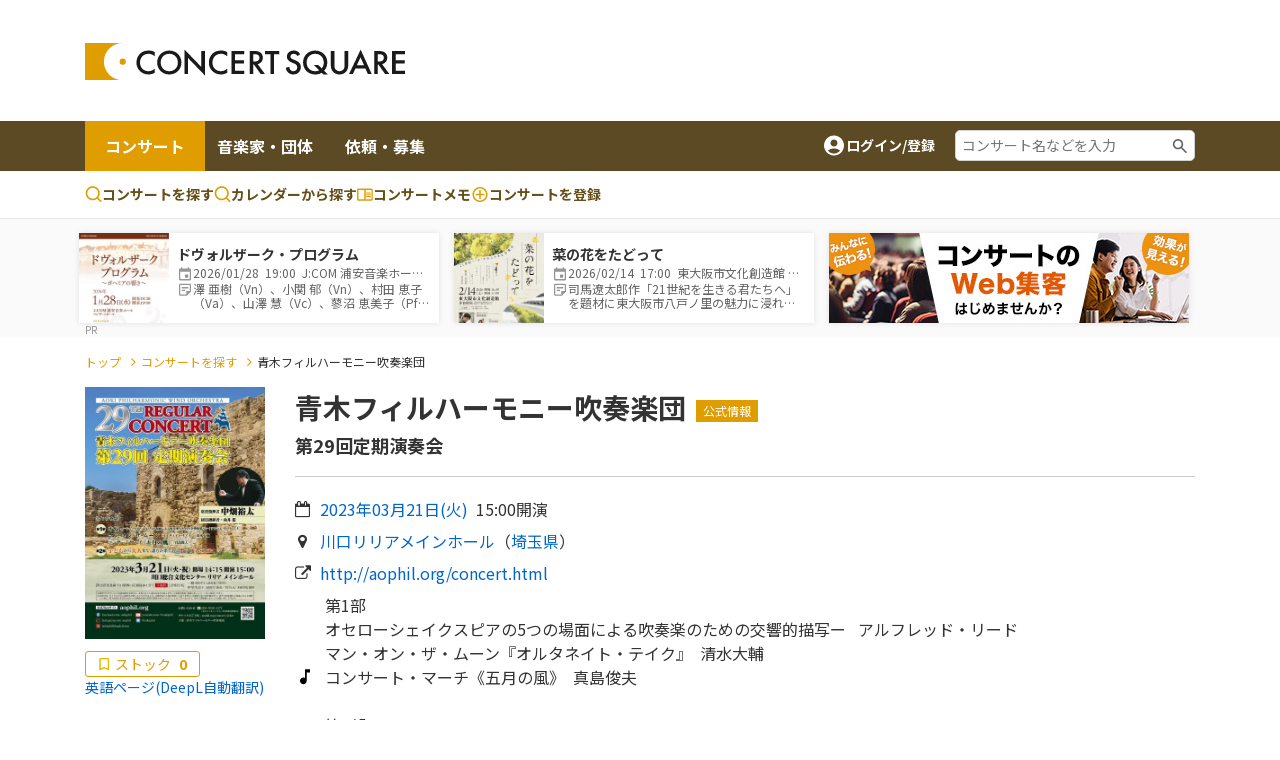

--- FILE ---
content_type: text/html;charset=UTF-8
request_url: https://www.concertsquare.jp/blog/2023/2023020927.html
body_size: 24769
content:
<!DOCTYPE html>
<html lang="ja">
<head>
    <meta charset="utf-8">
    <meta http-equiv="X-UA-Compatible" content="IE=edge">
    <meta name="keywords" content="クラシック音楽,CONCERT,音楽,演奏会,音楽会,MUSIC,吹奏楽,オーケストラ,マンドリン,声楽,オペラ,アンサンブル,楽器,団員募集,メンバー募集">
    <meta name="viewport" content="width=device-width, initial-scale=1.0, maximum-scale=1.0, user-scalable=0, shrink-to-fit=no">

    
    <meta name="_csrf" content="631fa7d1-849b-4b94-a7b2-0680a7c94ce2"/>
    <meta name="_csrf_header" content="X-CSRF-TOKEN"/>
    

    
        <!-- Google Tag Manager -->
        <script>(function(w,d,s,l,i){w[l]=w[l]||[];w[l].push({'gtm.start':
                new Date().getTime(),event:'gtm.js'});var f=d.getElementsByTagName(s)[0],
            j=d.createElement(s),dl=l!='dataLayer'?'&l='+l:'';j.async=true;j.src=
            'https://www.googletagmanager.com/gtm.js?id='+i+dl;f.parentNode.insertBefore(j,f);
        })(window,document,'script','dataLayer','GTM-M4ZDG6');</script>
        <!-- End Google Tag Manager -->
    

    <meta property="og:image" content="https://www.concertsquare.jp/files/image/show/ab181f8a38436d27ffd0cf3e179fb310effc5bfd9e0bc52a03bedce82c4fbd2b"/><meta property="twitter:image" content="https://www.concertsquare.jp/files/image/show/ab181f8a38436d27ffd0cf3e179fb310effc5bfd9e0bc52a03bedce82c4fbd2b"/><meta property="og:title" content="青木フィルハーモニー吹奏楽団 - コンサートスクウェア（クラシック音楽情報）" /><meta property="og:type" content="article"/><meta property="og:description" content="「感動のある音楽を！」をモットーに、埼玉県川口市を拠点に活動しているアマチュア吹奏楽団の定期演奏会のお知らせです。 コンサートスクウェアは、クラシック音楽を中心としたのコンサート情報、メンバー/団員募集情報、コンサート会場情報など、音楽を楽しむ個人と演奏グループや団体をつなぐことを目的とした音楽情報ポータルサイトです。" /><meta name="twitter:card" content="summary"><meta name="twitter:site" content="@concert_square"><meta property="twitter:title" content="青木フィルハーモニー吹奏楽団 - コンサートスクウェア（クラシック音楽情報）" /><meta property="twitter:description" content="「感動のある音楽を！」をモットーに、埼玉県川口市を拠点に活動しているアマチュア吹奏楽団の定期演奏会のお知らせです。 コンサートスクウェアは、クラシック音楽を中心としたのコンサート情報、メンバー/団員募集情報、コンサート会場情報など、音楽を楽しむ個人と演奏グループや団体をつなぐことを目的とした音楽情報ポータルサイトです。" /><meta property="description" content="「感動のある音楽を！」をモットーに、埼玉県川口市を拠点に活動しているアマチュア吹奏楽団の定期演奏会のお知らせです。 コンサートスクウェアは、クラシック音楽を中心としたのコンサート情報、メンバー/団員募集情報、コンサート会場情報など、音楽を楽しむ個人と演奏グループや団体をつなぐことを目的とした音楽情報ポータルサイトです。" />
    <title>青木フィルハーモニー吹奏楽団 | コンサートスクウェア（クラシック音楽情報）</title>
    <link rel="icon" href="/favicon.ico">
    <!-- Noto Sans JP Font -->
    <link rel="preconnect" href="https://fonts.googleapis.com">
    <link rel="preconnect" href="https://fonts.gstatic.com" crossorigin>
    <link href="https://fonts.googleapis.com/css2?family=Noto+Sans+JP:wght@300;400;700&display=swap" rel="stylesheet">
    <!-- Fontawesome -->
    <link rel="stylesheet" href="https://cdnjs.cloudflare.com/ajax/libs/font-awesome/4.7.0/css/font-awesome.min.css">
    <!-- Bootstrap -->
    <link rel="stylesheet" href="https://cdn.jsdelivr.net/npm/bootstrap@4.6.1/dist/css/bootstrap.min.css" integrity="sha384-zCbKRCUGaJDkqS1kPbPd7TveP5iyJE0EjAuZQTgFLD2ylzuqKfdKlfG/eSrtxUkn" crossorigin="anonymous">
    <!-- Swiper -->
    <link rel="stylesheet" href="https://cdnjs.cloudflare.com/ajax/libs/Swiper/5.4.5/css/swiper.min.css">
    <!-- Custom Style -->
    <link rel="stylesheet" href="/webpack/public/style.css">

    <script async src="https://pagead2.googlesyndication.com/pagead/js/adsbygoogle.js?client=ca-pub-8732544413118290" crossorigin="anonymous"></script>
    <!-- モーダル表示用 -->
    <link rel="stylesheet" type="text/css" href="https://cdnjs.cloudflare.com/ajax/libs/Modaal/0.4.4/css/modaal.min.css">

    <link rel="stylesheet" href="https://cdn.jsdelivr.net/npm/slick-carousel@1.8.1/slick/slick-theme.min.css"><link rel="stylesheet" href="https://cdn.jsdelivr.net/npm/slick-carousel@1.8.1/slick/slick.min.css">
    <script src="https://ajax.googleapis.com/ajax/libs/jquery/3.5.1/jquery.min.js"></script><script src="https://cdnjs.cloudflare.com/ajax/libs/Swiper/5.4.5/js/swiper.min.js"></script><script src="https://stackpath.bootstrapcdn.com/bootstrap/4.2.1/js/bootstrap.min.js" integrity="sha384-B0UglyR+jN6CkvvICOB2joaf5I4l3gm9GU6Hc1og6Ls7i6U/mkkaduKaBhlAXv9k" crossorigin="anonymous"></script><script src="https://cdnjs.cloudflare.com/ajax/libs/Readmore.js/2.0.2/readmore.min.js" integrity="sha512-llWtDR3k09pa9nOBfutQnrS2kIEG7M6Zm7RIjVVLNab1wRs8NUmA0OjAE38jKzKeCg+A3rdq8AVW41ZTsfhu5Q==" crossorigin="anonymous" referrerpolicy="no-referrer"></script><script src="https://cdnjs.cloudflare.com/ajax/libs/slick-carousel/1.8.1/slick.min.js"></script><script src="/js/public/concert/afterCustom.js" defer></script><script src="/js/public/filter.js" defer></script><script src="/js/public/like.js" defer></script><script src="/js/public/util.js" defer></script><script src="/js/public/memo.js" defer></script><script src="/js/public/follow.js" defer></script><script src="/js/public/concert/afterScroll.js" defer></script><script src="/js/public/slider.js" defer></script><script src="/js/public/concert/stock.js" defer></script><script src="/js/public/memoComment.js" defer></script><script src="/js/public/concert/imageSlide.js" defer></script><script>
        var year = "2023";
        var inDate = "20230209";
        var seqNo = 27;
        var isLogin = false;

        var isHeard = true;
        var isAppeared = true;
    </script>

    <link rel="stylesheet" href="/css/jquery.toast.css">
    
    <script>
        var loginUserId = "";
    </script>
    <script src="https://cdnjs.cloudflare.com/ajax/libs/Modaal/0.4.4/js/modaal.min.js" defer></script>
    <script src="/js/jquery.toast.js"></script>
    <script src="/js/header.js"></script>
</head>
<body id="body" class="concert-detail _after-event"><!-- ログインしていない画面を表示するには、クラス名の「loggedin」を削除。  -->


    <!-- Google Tag Manager (noscript) -->
    <noscript><iframe src="https://www.googletagmanager.com/ns.html?id=GTM-M4ZDG6"
                      height="0" width="0" style="display:none;visibility:hidden"></iframe></noscript>
    <!-- End Google Tag Manager (noscript) -->


<div class="p-header">
    <header class="header header-2024">
        <div class="container new-header__sp-shadow">
            <nav class="d-flex align-items-center justify-content-between">
                <div class="header-logo">
                    <a href="/" class="logo-link">
                        <img src="/img/logo.svg" width="320" height="38" loading="lazy">
                    </a>
                </div>

                <div class="ad-a u-pc-show">
    
    
        <div class="mb-2">
            <div class="u-pc-show">
    <!-- スクウェアヘッダ横長PC -->
    <ins class="adsbygoogle"
         style="display:inline-block;width:728px;height:90px"
         data-ad-client="ca-pub-8732544413118290"
         data-ad-slot="9134973582"></ins>
    <script>
        (adsbygoogle = window.adsbygoogle || []).push({});
    </script>
</div>
<div class="u-sp-show">
    <!-- スクウェアヘッダ横長モバイル -->
    <ins class="adsbygoogle"
         style="display:inline-block;width:320px;height:120px"
         data-ad-client="ca-pub-8732544413118290"
         data-ad-slot="9913972282"></ins>
    <script>
        (adsbygoogle = window.adsbygoogle || []).push({});
    </script>
</div>


        </div>
    
</div>



                <div class="sp-icon-wrap flex">
                    

                    <div class="burger-wrap float-right u-tab-show u-sp-show">
                        <button id="target-burger" class="target-burger" type="button">
                            <ul class="buns">
                                <li class="bun"></li>
                                <li class="bun"></li>
                                <li class="bun"></li>
                            </ul>
                        </button>
                    </div>
                </div>
            </nav>
        </div>

        <div><div class="u-tab-show u-sp-show ad-a-sp">
    
    
        <div class="ad-a-sp__inner">
            <div class="u-pc-show">
    <!-- スクウェアヘッダ横長PC -->
    <ins class="adsbygoogle"
         style="display:inline-block;width:728px;height:90px"
         data-ad-client="ca-pub-8732544413118290"
         data-ad-slot="9134973582"></ins>
    <script>
        (adsbygoogle = window.adsbygoogle || []).push({});
    </script>
</div>
<div class="u-sp-show">
    <!-- スクウェアヘッダ横長モバイル -->
    <ins class="adsbygoogle"
         style="display:inline-block;width:320px;height:120px"
         data-ad-client="ca-pub-8732544413118290"
         data-ad-slot="9913972282"></ins>
    <script>
        (adsbygoogle = window.adsbygoogle || []).push({});
    </script>
</div>


        </div>
    
</div>

</div>

        <div class="header-menu-2 concert-header">
            <div class="container u-clearfix">
                <div class="float-left">
                    <ul>
                        <li class="current">
                            <a href="/concert">コンサート</a>
                        </li>
                        <li>
                            <a href="/musician">音楽家・団体</a>
                        </li>
                        <li>
                            <a href="/offer">依頼・募集</a>
                        </li>
                    </ul>
                </div>
                <div class="float-right d-flex align-items-center u-pc-show organizer-right">
                    
                    
                    
                    <div class="non-log-user">
                        <a href="/login/redirect?path=/blog/2023/2023020927.html" class="flex">
                            <img src="/img/ic_baseline-account-circle.svg" alt="account-icon">
                            <p>ログイン/登録</p>
                        </a>
                    </div>
                    <div class="keyword-search">
                        <form action="/concert/search">
                            <input type="text" name="freeword" placeholder="コンサート名などを入力">
                        </form>
                    </div>
                </div>
            </div>
        </div>

        <div class="header-menu-3 concert-header">
            <div class="container d-flex">
                <ul class="d-flex">
                    <li>
                        <a href="/concert/search">
                            <svg width="17" height="17" viewBox="0 0 17 17" fill="none" xmlns="http://www.w3.org/2000/svg">
                                <path fill-rule="evenodd" clip-rule="evenodd" d="M7.74972 0.164063C6.62022 0.164159 5.50711 0.434366 4.50327 0.952141C3.49943 1.46992 2.63397 2.22024 1.97909 3.14052C1.32421 4.0608 0.898898 5.12435 0.738647 6.24243C0.578395 7.36051 0.687847 8.5007 1.05787 9.56788C1.4279 10.6351 2.04776 11.5983 2.86575 12.3772C3.68375 13.1561 4.67614 13.728 5.76015 14.0454C6.84416 14.3628 7.98834 14.4163 9.09724 14.2015C10.2061 13.9867 11.2476 13.5099 12.1347 12.8107L15.1781 15.8541C15.3352 16.0059 15.5457 16.0899 15.7642 16.088C15.9827 16.0861 16.1917 15.9984 16.3462 15.8439C16.5007 15.6894 16.5884 15.4804 16.5903 15.2619C16.5922 15.0434 16.5082 14.8329 16.3564 14.6757L13.3131 11.6324C14.1364 10.5879 14.649 9.33273 14.7923 8.0105C14.9356 6.68827 14.7037 5.35241 14.1232 4.15581C13.5428 2.9592 12.6371 1.95019 11.51 1.24426C10.3828 0.538318 9.07969 0.163973 7.74972 0.164063ZM2.33306 7.2474C2.33306 5.81081 2.90374 4.43306 3.91956 3.41723C4.93538 2.40141 6.31313 1.83073 7.74972 1.83073C9.18631 1.83073 10.5641 2.40141 11.5799 3.41723C12.5957 4.43306 13.1664 5.81081 13.1664 7.2474C13.1664 8.68399 12.5957 10.0617 11.5799 11.0776C10.5641 12.0934 9.18631 12.6641 7.74972 12.6641C6.31313 12.6641 4.93538 12.0934 3.91956 11.0776C2.90374 10.0617 2.33306 8.68399 2.33306 7.2474Z" fill="#E09D00"></path>
                            </svg>
                            コンサートを探す
                        </a>
                    </li>
                    <li>
                        <a href="/concert/calendar">
                            <svg width="17" height="17" viewBox="0 0 17 17" fill="none" xmlns="http://www.w3.org/2000/svg">
                                <path fill-rule="evenodd" clip-rule="evenodd" d="M7.74972 0.164063C6.62022 0.164159 5.50711 0.434366 4.50327 0.952141C3.49943 1.46992 2.63397 2.22024 1.97909 3.14052C1.32421 4.0608 0.898898 5.12435 0.738647 6.24243C0.578395 7.36051 0.687847 8.5007 1.05787 9.56788C1.4279 10.6351 2.04776 11.5983 2.86575 12.3772C3.68375 13.1561 4.67614 13.728 5.76015 14.0454C6.84416 14.3628 7.98834 14.4163 9.09724 14.2015C10.2061 13.9867 11.2476 13.5099 12.1347 12.8107L15.1781 15.8541C15.3352 16.0059 15.5457 16.0899 15.7642 16.088C15.9827 16.0861 16.1917 15.9984 16.3462 15.8439C16.5007 15.6894 16.5884 15.4804 16.5903 15.2619C16.5922 15.0434 16.5082 14.8329 16.3564 14.6757L13.3131 11.6324C14.1364 10.5879 14.649 9.33273 14.7923 8.0105C14.9356 6.68827 14.7037 5.35241 14.1232 4.15581C13.5428 2.9592 12.6371 1.95019 11.51 1.24426C10.3828 0.538318 9.07969 0.163973 7.74972 0.164063ZM2.33306 7.2474C2.33306 5.81081 2.90374 4.43306 3.91956 3.41723C4.93538 2.40141 6.31313 1.83073 7.74972 1.83073C9.18631 1.83073 10.5641 2.40141 11.5799 3.41723C12.5957 4.43306 13.1664 5.81081 13.1664 7.2474C13.1664 8.68399 12.5957 10.0617 11.5799 11.0776C10.5641 12.0934 9.18631 12.6641 7.74972 12.6641C6.31313 12.6641 4.93538 12.0934 3.91956 11.0776C2.90374 10.0617 2.33306 8.68399 2.33306 7.2474Z" fill="#E09D00"></path>
                            </svg>
                            カレンダーから探す
                        </a>
                    </li>
                    <li>
                        <a href="/memo">
                            <svg width="16" height="13" viewBox="0 0 16 13" fill="none" xmlns="http://www.w3.org/2000/svg">
                                <path d="M14.3955 0.5H1.43955C1.05775 0.5 0.6916 0.651666 0.421633 0.921633C0.151666 1.1916 0 1.55775 0 1.93955V11.2966C0 11.6784 0.151666 12.0445 0.421633 12.3145C0.6916 12.5845 1.05775 12.7361 1.43955 12.7361H14.3955C14.7772 12.7361 15.1434 12.5845 15.4134 12.3145C15.6833 12.0445 15.835 11.6784 15.835 11.2966V1.93955C15.835 1.55775 15.6833 1.1916 15.4134 0.921633C15.1434 0.651666 14.7772 0.5 14.3955 0.5ZM1.43955 11.2966V1.93955H7.19773V11.2966H1.43955ZM14.3955 11.2966H8.63727V1.93955H14.3955V11.2966ZM9.35705 4.45875H13.6757V5.53841H9.35705V4.45875ZM9.35705 6.25819H13.6757V7.33785H9.35705V6.25819ZM9.35705 8.05762H13.6757V9.13728H9.35705V8.05762Z" fill="#E09D00"></path>
                            </svg>コンサートメモ
                        </a>
                    </li>
                    <li>
                        <a href="/concert/new">
                            <svg width="18" height="19" viewBox="0 0 18 19" fill="none" xmlns="http://www.w3.org/2000/svg">
                                <path fill-rule="evenodd" clip-rule="evenodd" d="M1.5 9.5C1.5 5.35775 4.85775 2 9 2C13.1422 2 16.5 5.35775 16.5 9.5C16.5 13.6422 13.1422 17 9 17C4.85775 17 1.5 13.6422 1.5 9.5ZM9 3.5C7.4087 3.5 5.88258 4.13214 4.75736 5.25736C3.63214 6.38258 3 7.9087 3 9.5C3 11.0913 3.63214 12.6174 4.75736 13.7426C5.88258 14.8679 7.4087 15.5 9 15.5C10.5913 15.5 12.1174 14.8679 13.2426 13.7426C14.3679 12.6174 15 11.0913 15 9.5C15 7.9087 14.3679 6.38258 13.2426 5.25736C12.1174 4.13214 10.5913 3.5 9 3.5Z" fill="#E09D00"></path>
                                <path fill-rule="evenodd" clip-rule="evenodd" d="M9.75 5.75C9.75 5.55109 9.67098 5.36032 9.53033 5.21967C9.38968 5.07902 9.19891 5 9 5C8.80109 5 8.61032 5.07902 8.46967 5.21967C8.32902 5.36032 8.25 5.55109 8.25 5.75V8.75H5.25C5.05109 8.75 4.86032 8.82902 4.71967 8.96967C4.57902 9.11032 4.5 9.30109 4.5 9.5C4.5 9.69891 4.57902 9.88968 4.71967 10.0303C4.86032 10.171 5.05109 10.25 5.25 10.25H8.25V13.25C8.25 13.4489 8.32902 13.6397 8.46967 13.7803C8.61032 13.921 8.80109 14 9 14C9.19891 14 9.38968 13.921 9.53033 13.7803C9.67098 13.6397 9.75 13.4489 9.75 13.25V10.25H12.75C12.9489 10.25 13.1397 10.171 13.2803 10.0303C13.421 9.88968 13.5 9.69891 13.5 9.5C13.5 9.30109 13.421 9.11032 13.2803 8.96967C13.1397 8.82902 12.9489 8.75 12.75 8.75H9.75V5.75Z" fill="#E09D00"></path>
                            </svg>
                            <span class="u-pc-show">コンサートを</span>登録

                        </a>
                    </li>
                </ul>

            </div>
        </div>
    </header>
    <div class="p-sp-menu">
        <div class="sp-menu-mask"></div>
        <button class="sp_menu_close_btn" type="button"><img src="/img/icon_times-white.svg" alt="close"></button>
        <div class="sp-menu-wrap" style="overflow: auto;">
            <div class="sp-orange-button">
                <div class="non-log-user">
                    <a href="/login/redirect?path=/blog/2023/2023020927.html" class="flex align-items-center justify-content-center title-or-button"><img src="/img/icon_user-white.svg" alt="user-icon">新規登録・ログイン</a>
                </div>
                
            </div>
            

            <div class="non-log-user">
                
                <ul>
                    <li><a class="post u-font-bold" style="text-decoration:none;">登録情報管理</a></li>
                    <li><a href="/setting/user/concert/future" style="color: inherit;">コンサートの登録・管理</a></li>
                    <li><a href="/setting/user/recruit/public" style="color: inherit;">団員募集の登録・管理</a></li>
                    <li><a href="/setting/user/musician" style="color: inherit;">音楽家・団体の登録・管理</a></li>
                    <li><a href="/setting/user/offer" style="color: inherit;">依頼・募集の登録・管理</a></li>
                    <li><a href="/setting/user/concert/ad" style="color: inherit;">有料集客プラン</a></li>
                </ul>
            </div>
            
        </div>
    </div>

    <div><div class="notification-box">
    <div class="notification-header">
        <p>通知</p>
        <div class="notification-close">
            <i class="fa fa-times"></i>
        </div>
    </div>
    <div class="notification-body">
        
        
            <div class="mt-3 mb-3 text-center">通知はありません。</div>
        
    </div>
    
</div></div>
</div>

<div class="l-wrapper">
    <div class="l-main">
        <div id="main">
            <div>
    <div><div id="concert-square-ad-banner">
    <div class="carousel-wrapper overflow-auto  mx-auto">
        <div class="carousel-inner d-flex flex-nowrap">
            
                

                
                    
                        
<div class="concert-box carousel-box bg-white">
    <a href="/blog/2026/202601089612841.html" onclick="clickConcertAdBanner(&#39;c168b305ced04c308d2cb72ffa0de4b2&#39;);return false;">
        <div class="d-flex align-items-center">
            <div class="image-box">
                <img src="https://www.concertsquare.jp/files/image/show/2ebe551c70fbe1c817880afab8d85190b2e0fd0a5163b08b3c4d327b715bcf51" class="img-fluid" alt="ドヴォルザーク・プログラム">
            </div>
            <div class="text-box">
                <p class="u-font-bold">ドヴォルザーク・プログラム</p>
                <ul class="list_memo">
                    <li>
                        <span class="icon_def icon_calendar"></span>
                        <span class="text">
                            2026/01/28&nbsp;
                            19:00&nbsp;
                            J:COM 浦安音楽ホール コンサートホール
                        </span>
                    </li>
                    <li>
                        <span class="icon_def icon_memo-list"></span>
                        <span class="summary">澤 亜樹（Vn）、小関 郁（Vn）、村田 恵子（Va）、山澤 慧（Vc）、蓼沼 恵美子（Pf）－5人の名手によるピアノ五重奏コンサート！</span>
                    </li>
                </ul>
            </div>
        </div>
    </a>
</div>
                    
                        
<div class="concert-box carousel-box bg-white">
    <a href="/blog/2026/202512019914817.html" onclick="clickConcertAdBanner(&#39;3519e3f94a9f4ddc84c60047bcd15530&#39;);return false;">
        <div class="d-flex align-items-center">
            <div class="image-box">
                <img src="https://www.concertsquare.jp/files/image/show/4d78bc88b3371e81d00631cab146d2304de4b4ead9e901b7dedb65136d878d71" class="img-fluid" alt="菜の花をたどって">
            </div>
            <div class="text-box">
                <p class="u-font-bold">菜の花をたどって</p>
                <ul class="list_memo">
                    <li>
                        <span class="icon_def icon_calendar"></span>
                        <span class="text">
                            2026/02/14&nbsp;
                            17:00&nbsp;
                            東大阪市文化創造館 多目的室
                        </span>
                    </li>
                    <li>
                        <span class="icon_def icon_memo-list"></span>
                        <span class="summary">司馬遼太郎作「21世紀を生きる君たちへ」を題材に東大阪市八戸ノ里の魅力に浸れるコンサート。</span>
                    </li>
                </ul>
            </div>
        </div>
    </a>
</div>
                    

                    <div class="banner-box carousel-box bg-white">
                        <a href="https://www.concertsquare.jp/lp/marketing-plan?utm_source=banner&utm_medium=20240703&utm_campaign=header" target="_blank">
                            <img src="/img/ad/ad-lp.jpg" alt="ad" style="height: 90px">
                        </a>
                    </div>
                

                
            

            
        </div>
    </div>
</div>




    <script>
        function clickConcertAdBanner(clickAdId){
            var token = document.querySelector('meta[name="_csrf"]').getAttribute('content');

            fetch("/concert/ad/click/"+clickAdId,　{
                method: "POST",
                headers: {
                    'X-CSRF-TOKEN': token
                },
            }).then((response) => {
                return response.json()
            }).then((result) => {
                location.href = "/concert/ad/click/redirect/"+clickAdId;
            }).catch((e) => {
                alert("システムエラーが発生しました。")
            });
        }

        document.addEventListener('DOMContentLoaded', function() {
            const concertAdIdList =["c168b305ced04c308d2cb72ffa0de4b2","3519e3f94a9f4ddc84c60047bcd15530"];
            var target = document.querySelector("#concert-square-ad-banner");
            const _observer = new IntersectionObserver(function(entries, observer) {
                entries.forEach(entry => {
                    if (entry.isIntersecting) {
                        concertAdIdList.forEach(function (concertAdId) {
                            const token = document.querySelector('meta[name="_csrf"]').getAttribute('content');
                            fetch("/concert/ad/count/"+concertAdId, {
                                method: "POST",
                                headers: {
                                    'X-CSRF-TOKEN': token
                                },
                            });
                        });
                        observer.unobserve(entry.target);
                    }
                });
            }, {
                root: document.body,
                rootMargin: '0px',
                threshold: 0
            });
            _observer.observe(target);

            const _scrollConcertAdBottomObserver = new IntersectionObserver(function (entry, observer) {
                entry.forEach(function (item) {
                    if (item.target === target) {
                        if (item.isIntersecting) {
                            concertAdIdList.forEach(function (concertAdId) {
                                const token = document.querySelector('meta[name="_csrf"]').getAttribute('content');
                                fetch("/concert/ad/dom/count/"+concertAdId, {
                                    method: "POST",
                                    headers: {
                                        'X-CSRF-TOKEN': token
                                    },
                                });
                            });
                            observer.unobserve(item.target);
                        }
                    }
                });
            }, {
                root: null,
                rootMargin: '0px',
                threshold: 0.1
            });
            _scrollConcertAdBottomObserver.observe(target);
        });
    </script>
</div>
</div>

<!--<div class="header-attention__wrapper">-->
<!--    <div class="header-attention__inner d-flex justify-content-center align-items-start">-->
<!--        <div class="c-attention d-flex align-items-center">-->
<!--            &lt;!&ndash; コーディングの都合上、テキストと詳しく見るボタンを逆に記述しています。リンクがないパターンの場合、詳しく見るボタンを非表示にします。 &ndash;&gt;-->
<!--            <a href="!#" class="outline-btn u-font-bold">詳しく見る</a>-->
<!--            <p>注目度スコアとは？コンサート広告を掲載してアクセス数アップ！</p>-->
<!--        </div>-->
<!--    </div>-->
<!--</div>-->

            
                <div class="c-breadcrumb my-3">
                    <div class="container">
                        <ul>
                            <li><a href="/" class="c-breadcrumb__link">トップ</a></li>
                            <li><a href="/concert/search" class="c-breadcrumb__link">コンサートを探す</a></li>
                            <li>青木フィルハーモニー吹奏楽団</li>
                        </ul>
                    </div>
                </div>

                <div class="u-sp-show">
    <div class="portfolio-detail-heading">
        <div class="portfolio-detail-heading-background-image" style="background-image:url(/files/image/show/ab181f8a38436d27ffd0cf3e179fb310effc5bfd9e0bc52a03bedce82c4fbd2b);"></div>
        <div class="portfolio-wrapper">
            <div class="embed-youtube-img">
                <a href="/files/image/original/ab181f8a38436d27ffd0cf3e179fb310effc5bfd9e0bc52a03bedce82c4fbd2b" target="_blank" rel="noopener noreferrer">
                    <img  src="/files/image/show/ab181f8a38436d27ffd0cf3e179fb310effc5bfd9e0bc52a03bedce82c4fbd2b" alt="青木フィルハーモニー吹奏楽団"/>
                </a>
            </div>
        </div>
    </div>
    <div class="img-bottom-cont flex" style="background: #E09D000D;padding: 15px;margin-top: 0px;flex-direction: unset;">
        <label class="stock-btn stock-btn-2">
            <span class="text text-2 second-color">ストック</span>
            <span class="stock-num-2 second-color u-font-bold">0</span>
            <input type="checkbox" class="checkin-stock">
            <span class="checkmark"></span>
        </label>

        <div style="color: #06c;text-align: right;">
            <a href="https://en.concertsquare.jp/blog/2023/2023020927.html">英語ページ(DeepL自動翻訳)</a>
        </div>
    </div>
</div>

            

            

            
                <div class="mt-3 mb-5">
                    <div class="container u-clearfix">
                        <div class="l-concert-detail-heading float-right">
                            <div class="concert-detail-title-container">
    <h1 class="c-concert-detail-title u-font-bold mb-2">
        青木フィルハーモニー吹奏楽団
    </h1>
    <span class="c-official-tag">公式情報</span>
    
    
</div>

<div class="c-concert-detail-sub-title">
    <h2 class="u-font-bold">第29回定期演奏会</h2>
    

    
</div>
<p class="mb-2">
    <i class="fa fa-calendar-o"></i>
    <a href="/concert/search/cal/20230321">
        <span class="concert-date">
            2023年03月21日(<span class="concert-weekday">火</span>)
        </span>
    </a>
    <span class="concert-time ml-2">15:00</span>
    開演
</p>
<p class="mb-2">
    <i class="fa fa-map-marker"></i>
    
    <a href="/hall/detail/526" class="concert-area-link">川口リリアメインホール</a>
    （<span class="concert-area-prov"><a href="/concert/prefecture/saitama">埼玉県</a></span>）
</p>

<p class="mb-2"><i class="fa fa-external-link"></i><a href="http://aophil.org/concert.html " class="public-url" target="_blank">http://aophil.org/concert.html </a></p>



    <p class="program">
        <img src="/img/program.svg" alt="">
        <span>
            
            
            
                <span style="line-height: 24px;white-space:pre-wrap;word-wrap:break-word;">&#31532;1&#37096;<br />&#12458;&#12475;&#12525;&#12540;&#12471;&#12455;&#12452;&#12463;&#12473;&#12500;&#12450;&#12398;5&#12388;&#12398;&#22580;&#38754;&#12395;&#12424;&#12427;&#21561;&#22863;&#27005;&#12398;&#12383;&#12417;&#12398;&#20132;&#38911;&#30340;&#25551;&#20889;&#12540;   &#12450;&#12523;&#12501;&#12524;&#12483;&#12489;&#12539;&#12522;&#12540;&#12489;<br />&#12510;&#12531;&#12539;&#12458;&#12531;&#12539;&#12470;&#12539;&#12512;&#12540;&#12531;&#12302;&#12458;&#12523;&#12479;&#12493;&#12452;&#12488;&#12539;&#12486;&#12452;&#12463;&#12303;  &#28165;&#27700;&#22823;&#36628;<br />&#12467;&#12531;&#12469;&#12540;&#12488;&#12539;&#12510;&#12540;&#12481;&#12298;&#20116;&#26376;&#12398;&#39080;&#12299;  &#30495;&#23798;&#20426;&#22827;<br /><br />&#31532;2&#37096;<br />&#23376;&#20379;&#12363;&#12425;&#22823;&#20154;&#12414;&#12391;&#12289;&#35504;&#12418;&#12364;&#27005;&#12375;&#12417;&#12427;&#12509;&#12483;&#12503;&#12473;&#12539;&#12473;&#12486;&#12540;&#12472;</span>
            
        </span>
    </p>

                        </div>

                        <div class="l-concert-detail-img float-left u-pc-show">
                            
                                <a href="/files/image/original/ab181f8a38436d27ffd0cf3e179fb310effc5bfd9e0bc52a03bedce82c4fbd2b" target="_blank" rel="noopener noreferrer"><img width="336" height="475" src="/files/image/show/ab181f8a38436d27ffd0cf3e179fb310effc5bfd9e0bc52a03bedce82c4fbd2b" alt="青木フィルハーモニー吹奏楽団"/></a>
                            
                            
                            <div class="img-bottom-cont flex">
                                <label class="stock-btn stock-btn-2">
                                    <span class="text text-2 second-color">ストック</span>
                                    <span class="stock-num-2 second-color u-font-bold">0</span>
                                    <input type="checkbox" class="checkin-stock">
                                    <span class="checkmark"></span>
                                </label>
                                <div style="color: #06c;text-align: right;">
                                    <a href="https://en.concertsquare.jp/blog/2023/2023020927.html">英語ページ(DeepL自動翻訳)</a>
                                </div>
                            </div>
                        </div>

                        <!-- 301_コンサート詳細 / チェックイン 開始 -->
                        <div id="checkIn-3" class="checkIn-2 float-right u-sp-show">
                            <div class="checkInWrap">
    <div class="btn-group-box grid">
        <ul class="checkInBox grid">
            <li>
                <label for="checkIn__support_detail" class="checkIn__support_detail checkInItem u-font-bold checked">
                    <span class="text">応援</span><br><span class="support-count support_num">0</span>
                    <input type="checkbox" id="checkIn__support_detail" class="checkIn__checkbox" data-concertName="青木フィルハーモニー吹奏楽団">
                    <span class="checkmark"></span>
                </label>
                <div class="checkInAlertBox-2 flex u-font-bold u-hidden">
                    
                    
                        <button class="commentAddBtn supportBtn u-font-bold" type="button">編集する</button>
                        <button class="commentDel supportDelBtn primary-btn-delete u-font-bold" type="button">応援を削除する</button>
                    
                </div>
            </li>
            <li>
                <label for="checkIn__heard_detail" class="checkIn__heard_detail checkInItem u-font-bold checked">
                    <span class="text">聴く</span><br><span class="heard-count heard_num">0</span>
                    <input type="checkbox" id="checkIn__heard_detail" class="checkIn__checkbox" data-concertName="青木フィルハーモニー吹奏楽団">
                    <span class="checkmark"></span>
                </label>
                <div class="checkInAlertBox-2 flex u-font-bold u-hidden">
                    
                    
                        <button class="commentAddBtn heardBtn u-font-bold" type="button">編集する</button>
                        <button class="commentDel heardDelBtn primary-btn-delete u-font-bold" type="button">聴くを削除する</button>
                    
                </div>
            </li>
            <li>
                <label for="checkIn__appeared_detail" class="checkIn__appeared_detail checkInItem u-font-bold checked">
                    <span class="text">出演する</span><br><span class="appeared-count appeared_num">0</span>
                    <input type="checkbox" id="checkIn__appeared_detail" class="checkIn__checkbox" data-concertName="青木フィルハーモニー吹奏楽団">
                    <span class="checkmark"></span>
                </label>
                <div class="checkInAlertBox-2 flex u-font-bold u-hidden">
                    
                    
                        <button class="commentAddBtn appearedBtn u-font-bold" type="button">編集する</button>
                        <button class="commentDel appearedDelBtn primary-btn-delete u-font-bold" type="button">出演するを削除する</button>
                    
                </div>
            </li>
        </ul>
        <button class="sns-share-btn"><span class="text">SNSでシェアする</span></button>
    </div>
</div>

                        </div>
                        <!-- 301_コンサート詳細 / チェックイン 終了 -->
                    </div>
                    <div class="mt-5 w-100 text-center">
                        <!-- スクウェア : 横長大きめ広告 -->
<ins class="adsbygoogle"
     style="display:block"
     data-ad-client="ca-pub-8732544413118290"
     data-ad-slot="9397234710"
     data-ad-format="auto"
     data-full-width-responsive="true"></ins>
<script>
    (adsbygoogle = window.adsbygoogle || []).push({});
</script>
                    </div>
                </div>
            

            <div class="two-columns">
                <div class="container u-clearfix">
                    <div class="left-col">
                        <div class="l-s-wrapper l-sponsorship l-common mb-3 mb-3">
                            <h2 class="c-third-title u-font-bold">みんなのコンサートメモ</h2>
                            <!-- Control buttons -->
                            <div id="myBtnContainer" class="checkin-list my-3">
                                <div class="flex">
                                    <p class="show-numbers-wrap"></p>
                                    <div class="checkin-btn-wrap u-pc-show">
                                        <button class="filterBtn active" onclick="filterSelection('all')">すべて(<span class="all-memo-count">0</span>)</button>
                                        <button class="filterBtn" onclick="filterSelection('support')">応援(<span class="support-count">0</span>)</button>
                                        <button class="filterBtn" onclick="filterSelection('heard')">聴いた(<span class="heard-count">0</span>)</button>
                                        <button class="filterBtn" onclick="filterSelection('appeared')">出演した(<span class="appeared-count">0</span>)</button>
                                    </div>
                                    <div class="checkin-list-select u-sp-show">
                                        <select name="" id="custom-select-for-checkin" class="custom-select-for-checkin">
                                            <option value="all">すべて(<span class="all-memo-count">0</span>)</option>
                                            <option value="support">応援(<span class="support-count">0</span>)</option>
                                            <option value="heard">聴いた(<span class="heard-count">0</span>)</option>
                                            <option value="appeared">出演した(<span class="appeared-count">0</span>)</option>
                                        </select>
                                    </div>
                                </div>
                            </div>

                            <div class="commentContainer">
                                <div id="memo-comment-area"></div>
                                <div class="text-center my-4">
                                    <a href="javascript:void(0)" onclick="nextMemo()" class="c-viewMoreBtn u-font-bold u-hover-opacity" id="memo_next_btn">もっと見る</a>
                                </div>
                            </div>
                        </div>

                        

                        <div class="l-s-wrapper self-life-log mb-3">
                            <h3 class="c-third-title _custom u-font-bold text-center">使い方は十人十色。<br class="u-sp-show">書いて、音楽をもっと好きになろう。</h3>
                            <div class="frame__wrap grid">
                                <div class="frame__item frame__wish bg-white text-center">
                                    <img src="/img/frame_wish.svg" alt="wish">
                                    <h3 class="u-font-bold">聴きたい</h3>
                                    <p>気になるコンサートを<br class="u-pc-show">ブックマークしたい！</p>
                                </div>
                                <div class="frame__item frame__heard bg-white text-center">
                                    <img src="/img/frame_heard.svg" alt="heard">
                                    <h3 class="u-font-bold">聴いた</h3>
                                    <p>今まで聴いたコンサートを<br class="u-pc-show">覚えておきたい！</p>
                                </div>
                                <div class="frame__item frame__appeared bg-white text-center">
                                    <img src="/img/frame_appeared.svg" alt="appeared">
                                    <h3 class="u-font-bold">出演した</h3>
                                    <p>演奏した時の経験を<br class="u-pc-show">次に活かしたい！</p>
                                </div>
                            </div>
                            <div class="text-center">
                                <a href="/setting/memo/create/type?seqNo=27&amp;inDate=20230209" class="primary-btn-orange concert-memo-btn u-font-bold">コンサートメモを書いてみる！</a>
                                
                            </div>
                        </div>

                        

                        

                        

                        <div class="text-center mt-4 mb-20">
                            <button class="c-viewMoreBtn _round-radius u-font-bold u-hover-opacity bg-white">もっと見る</button>
                        </div>

                        <div class="c-viewMoreBtn-wrap" style="display: none;">
                            <div class="l-s-wrapper l-contact l-common mb-3">
    <h3 class="c-third-title u-font-bold mb-2">問い合わせ</h3>
    <ul>
        
        
        <li class="contact-item common-item">
            <div class="contact-wrapper common-wrapper">
                <div class="contact-detail common-detail grid" style="white-space: pre-wrap;word-wrap: break-word;overflow-wrap: anywhere;">
                    <p class="contact-detail__head u-font-bold">ホームページ</p>
                    <p class="contact-detail__content"><a href="http://aophil.org/ " class="homepage-link common-link" target="_blank">http://aophil.org/ </a></p>
                </div>
            </div>
        </li>
    </ul>
</div>


                            <div class="l-s-wrapper l-purchase l-common mb-3" id="purchase">
    <h3 class="c-third-title u-font-bold mb-2">入場・チケット購入</h3>
    <ul>
        <li class="purchase-item common-item">
            <div class="purchase-wrapper common-wrapper">
                <div class="purchase-detail common-detail">
                    
                    
                    
                        
                    

                    
                        <p class="purchase-detail__content">
                            <span class="purchase-detail__content"
                                  style="white-space: pre-wrap;word-wrap: break-word;overflow-wrap: anywhere;display:block;margin-top:12px;">&#19968;&#33324;900&#20870;(&#21069;&#22770;700&#20870;)<br />&#20013;&#23398;&#29983;&#20197;&#19979;500&#20870;(&#21069;&#22770;&#12539;&#24403;&#26085;&#12392;&#12418;)<br />&#26410;&#23601;&#23398;&#20816;&#12399;&#28961;&#26009;<br /><br />&#20840;&#24109;&#33258;&#30001;</span>
                        </p>
                    

                </div>
            </div>
        </li>


        

        

        

        

        <li class="purchase-item common-item">
            <div class="purchase-wrapper common-wrapper">
                <div class="purchase-detail common-detail grid">
                    <p class="purchase-detail__head preschoolers_btn text-center">未就学児入場可能</p>
                    <p class="purchase-detail__content" style="white-space: pre-wrap;word-wrap: break-word;overflow-wrap: anywhere;"></p>
                </div>
            </div>
        </li>
    </ul>
</div>
                        </div>

                    </div>
                    <div class="side-col">
                        <!-- 新しいパターン 開始 -->
                        <div id="checkIn-4" class="checkIn-2 mb-4">
                            <div class="checkInWrap">
                                <div class="btn-group-box grid">
                                    <ul class="checkInBox grid">
                                        <li>
                                            <label class="checkIn__support_detail checkInItem u-font-bold checked">
                                                <span class="text">応援</span>
                                                <br class="u-sp-show">
                                                <span class="support-count">0</span>
                                                <input type="checkbox" id="checkIn__support_detail-4" class="checkIn__checkbox checkIn__support_detail" data-concertName="青木フィルハーモニー吹奏楽団">
                                                <span class="checkmark"></span>
                                            </label>
                                            <div class="checkInAlertBox-2 flex u-font-bold u-hidden">
                                                
                                                
                                                    <button class="commentAddBtn supportBtn u-font-bold" type="button">編集する</button>
                                                    <button class="commentDel supportDelBtn primary-btn-delete u-font-bold" type="button">応援を削除する</button>
                                                
                                            </div>
                                        </li>
                                        <li>
                                            <label class="checkIn__heard_detail checkInItem u-font-bold checked">
                                                <span class="text">聴いた</span>
                                                <br class="u-sp-show">
                                                <span class="heard-count">0</span>
                                                <input type="checkbox" id="checkIn__heard_detail-4" class="checkIn__checkbox checkIn__heard_detail" data-concertName="青木フィルハーモニー吹奏楽団">
                                                <span class="checkmark"></span>
                                            </label>
                                            <div class="checkInAlertBox-2 flex u-font-bold u-hidden">
                                                
                                                
                                                    <button class="commentAddBtn heardBtn u-font-bold" type="button">編集する</button>
                                                    <button class="commentDel heardDelBtn primary-btn-delete u-font-bold" type="button">聴いたを削除する</button>
                                                
                                            </div>
                                        </li>
                                        <li>
                                            <label class="checkIn__appeared_detail checkInItem u-font-bold checked">
                                                <span class="text">出演した</span>
                                                <br class="u-sp-show">
                                                <span class="appeared-count">0</span>
                                                <input type="checkbox" id="checkIn__appeared_detail-4" class="checkIn__checkbox checkIn__appeared_detail" data-concertName="青木フィルハーモニー吹奏楽団">
                                                <span class="checkmark"></span>
                                            </label>
                                            <div class="checkInAlertBox-2 flex u-font-bold u-hidden">
                                                
                                                
                                                    <button class="commentAddBtn appearedBtn u-font-bold" type="button">編集する</button>
                                                    <button class="commentDel appearedDelBtn primary-btn-delete u-font-bold" type="button">出演したを削除する</button>
                                                
                                            </div>
                                        </li>
                                    </ul>
                                </div>
                            </div>
                        </div>
                        <!-- 新しいパターン 終了 -->
                        <!-- 301_コンサート詳細 / チェックイン 終了 -->
                        <div class="side-about bg-white br-m c-br-8 p-3 mb-4">
                            <h2 class="c-third-title u-font-bold mb-10">コンサートについて</h2>
                            <div class="txt-wrap">
                                <p class="txt" style="white-space:pre-wrap;word-wrap:break-word;"><br />&#12304;&#38738;&#26408;&#12501;&#12451;&#12523;&#12495;&#12540;&#12514;&#12491;&#12540;&#21561;&#22863;&#27005;&#22243;&#12288;&#31532;29&#22238;&#23450;&#26399;&#28436;&#22863;&#20250;&#12305;<br />&#12300;&#24863;&#21205;&#12398;&#12354;&#12427;&#38899;&#27005;&#12434;&#65281;&#12301;&#12434;&#12514;&#12483;&#12488;&#12540;&#12395;&#12289;&#22524;&#29577;&#30476;&#24029;&#21475;&#24066;&#12434;&#25312;&#28857;&#12395;&#27963;&#21205;&#12375;&#12390;&#12356;&#12427;&#12450;&#12510;&#12481;&#12517;&#12450;&#21561;&#22863;&#27005;&#22243;&#12398;&#23450;&#26399;&#28436;&#22863;&#20250;&#12398;&#12362;&#30693;&#12425;&#12379;&#12391;&#12377;&#12290;<br /><br />&#26085;&#26178;&#65306;2023&#24180;3&#26376;21&#26085;(&#28779;&#12539;&#31069;)&#12288;&#38283;&#22580;14:15   &#38283;&#28436;15:00<br />&#20250;&#22580;&#65306;&#24029;&#21475;&#32207;&#21512;&#25991;&#21270;&#12475;&#12531;&#12479;&#12540;&#12522;&#12522;&#12450;&#12513;&#12452;&#12531;&#12507;&#12540;&#12523;<br />&#25351;&#25582;&#65306;&#20013;&#30033;&#35029;&#22826;&#65288;&#24120;&#20219;&#25351;&#25582;&#32773;&#65289;&#12288;&#21521;&#20117;&#12288;&#31716;&#65288;&#22243;&#21729;&#25351;&#25582;&#32773;&#65289;<br />&#26354;&#30446;&#65306;&#12458;&#12475;&#12525; &#12540;&#12471;&#12455;&#12452;&#12463;&#12473;&#12500;&#12450;&#12398;5&#12388;&#12398;&#22580;&#38754;&#12395;&#12424;&#12427;&#21561;&#22863;&#27005;&#12398;&#12383;&#12417;&#12398;&#20132;&#38911;&#30340;&#25551;&#20889;&#12540;<br />           &#12510;&#12531;&#12539;&#12458;&#12531;&#12539;&#12470;&#12539;&#12512;&#12540;&#12531;&#65339;&#12458;&#12523;&#12479;&#12493;&#12452;&#12488;&#12539;&#12486;&#12452;&#12463;&#65341;<br />&#12288;&#12288;&#12288;&#12467;&#12531;&#12469;&#12540;&#12488;&#12510;&#12540;&#12481;&#12298;&#20116;&#26376;&#12398;&#39080;&#12299;&#12288;&#20182;<br /><br />&#12288;&#25968;&#12293;&#12398;&#23398;&#26657;&#12434;&#20840;&#22269;&#22823;&#20250;&#12395;&#23566;&#12367;&#20013;&#30033;&#35029;&#22826;&#27663;&#12392;&#20849;&#12395;&#12289;&#24403;&#27005;&#22243;&#12399;2022&#24180;&#24230;&#12289;&#22524;&#29577;&#30476;&#21561;&#22863;&#27005;&#12467;&#12531;&#12463;&#12540;&#12523;&#12391;&#37329;&#36062;&#12434;&#12289;&#35199;&#38306;&#26481;&#21561;&#22863;&#27005;&#12467;&#12531;&#12463;&#12540;&#12523;&#12391;&#12399;&#37504;&#36062;&#12434;&#21463;&#36062;&#12356;&#12383;&#12375;&#12414;&#12375;&#12383;&#12290;<br />&#12288;&#21561;&#22863;&#27005;&#12458;&#12522;&#12472;&#12490;&#12523;&#12473;&#12486;&#12540;&#12472;&#12398;&#12411;&#12363;&#12289;&#23376;&#12393;&#12418;&#12363;&#12425;&#22823;&#20154;&#12414;&#12391;&#12289;&#35504;&#12418;&#12364;&#27005;&#12375;&#12417;&#12427;&#12509;&#12483;&#12503;&#12473;&#12473;&#12486;&#12540;&#12472;&#12418;&#12289;&#12380;&#12402;&#12362;&#27005;&#12375;&#12415;&#12367;&#12384;&#12373;&#12356;&#12290;<br /><br />&#12481;&#12465;&#12483;&#12488;<br />&#12288;&#12288;&#12288;&#19968;&#33324;&#65306;900&#20870;&#65288;&#21069;&#22770;&#12426;700&#20870;&#65289;&#12288;<br />&#12288;&#12288;&#12288;&#20013;&#23398;&#29983;&#20197;&#19979;&#12288;500&#20870;&#65295;&#26410;&#23601;&#23398;&#20816;&#12288;&#28961;&#26009;<br />&#12481;&#12465;&#12483;&#12488;&#20104;&#32004;&#12288;&#12288; aophil.org/concert_ticket<br />&#8251;&#20170;&#22238;&#12398;&#28436;&#22863;&#20250;&#12399;&#12289;&#26032;&#22411;&#12467;&#12525;&#12490;&#12454;&#12452;&#12523;&#12473;&#24863;&#26579;&#30151;&#23550;&#31574;&#12434;&#24505;&#24213;&#12375;&#12390;&#34892;&#12356;&#12414;&#12377;&#12290;<br />&#12372;&#26469;&#22580;&#12398;&#38555;&#12399;&#12289;&#24863;&#26579;&#30151;&#23550;&#31574;&#12408;&#12398;&#12372;&#21332;&#21147;&#12434;&#12424;&#12429;&#12375;&#12367;&#12362;&#39000;&#12356;&#12356;&#12383;&#12375;&#12414;&#12377;&#12290;<br />&#35443;&#32048;&#12399;&#24403;&#22243;HP&#12434;&#12372;&#30906;&#35469;&#12367;&#12384;&#12373;&#12356;&#12290;<br /><br />(&#38738;&#26408;&#12501;&#12451;&#12523;&#12495;&#12540;&#12514;&#12491;&#12540;&#21561;&#22863;&#27005;&#22243;&#20107;&#21209;&#23616;)<br />MAIL&#12288;  concert@aophil.org<br />TEL     080-7030-1173<br />&#20844;&#24335;HP&#12288;aophil.org<br />    <br /><br /></p>
                            </div>
                            <div class="text-center"><button class="view_more_btn u-font-bold">もっと見る</button></div>
                        </div>

                        <div class="l-s-wrapper l-contact l-common c-br-8 p-3 mb-4">
                            <h3 class="c-third-title u-font-bold mb-2">コンサート情報の編集・削除</h3>
                            
                                <a href="/login/redirect?path=/blog/2023/2023020927.html" class="register-btn primary-btn-orange u-font-bold" style="font-size:14px;">ログインして、編集・削除する</a>
                            
                            
                        </div>
                        <!-- 301_コンサート詳細 / チェックイン 開始 -->
                        <div class="checkIn-2">
                            <div class="checkInWrap">
                                <div class="btn-group-box grid">
                                    <button class="sns-share-btn"><span class="text">SNSでシェアする</span></button>
                                </div>
                            </div>
                        </div>
                        <!-- 301_コンサート詳細 / チェックイン 終了 -->

                        <div class="mt-4"><div id="ad-tate-main">
    <div class="ad-recommend-concert bg-white">
        <p class="ad-recommend-concert-ttl u-font-bold"><span>PR</span>おすすめのコンサート</p>
        <div class="ad-concert-list grid">
            
                
                    <div class="ad-concert-item" onclick="clickConcertAdTate(&#39;e014a966a4e44bb9b9b97b99000275a0&#39;)">
                        <div class="ad-concert-item-grid grid">
                            <div class="img-box">
                                <img src="https://www.concertsquare.jp/files/image/show/a3aa6dbc95a7533ddaf2627b063bc50975a94f068c73e777785e374917800068" alt="第22回みなとみらいアイメイトチャリティーコンサート">
                            </div>
                            <div class="ad-concert-detail">
                                <h3 class="u-font-bold">第22回みなとみらいアイメイトチャリティーコンサート</h3>
                                <div class="public-date flex">
                                    <img src="/img/icon_calendar.svg" alt="icon">
                                    <span class="date">2026/05/18</span>&nbsp;
                                    
                                        <span class="time">18:00</span>&nbsp;
                                    
                                    <span>横浜みなとみらいホール 大ホール</span>
                                </div>
                                <div>
                                    <div class="excerpt-box flex">
                                        <img src="/img/ic_outline-sticky-note-2.svg" alt="icon">
                                        <p class="excerpt">石田泰尚（ヴァイオリン）と上原彩子（ピアノ）によるチャリティーコンサート</p>
                                    </div>
                                </div>
                            </div>
                        </div>
                    </div>
                
            
        </div>
    </div>
</div>


    <script>
        function clickConcertAdTate(clickAdId){
            var token = $("meta[name='_csrf']").attr("content");
            var header = $("meta[name='_csrf_header']").attr("content");

            $(document).ajaxSend(function(e, xhr, options) {
                xhr.setRequestHeader(header, token);
            });

            $.ajax({
                type: "POST",
                url: "/concert/ad/click/"+clickAdId,
            }).done(function(data){
                location.href = "/concert/ad/click/redirect/"+clickAdId;
            });
        }

        $(function () {
            const concertAdIdList =["e014a966a4e44bb9b9b97b99000275a0"];
            var target = document.querySelector("#ad-tate-main");
            const _observer = new IntersectionObserver(function(entries, observer) {
                entries.forEach(entry => {
                    if (entry.isIntersecting) {
                        concertAdIdList.forEach(function (concertAdId) {
                            const token = document.querySelector('meta[name="_csrf"]').getAttribute('content');
                            fetch("/concert/ad/count/"+concertAdId, {
                                method: "POST",
                                headers: {
                                    'X-CSRF-TOKEN': token
                                },
                            });
                        });
                        observer.unobserve(entry.target);
                    }
                });
            }, {
                root: document.body,
                rootMargin: '0px',
                threshold: 0
            });
            _observer.observe(target);


            const _scrollConcertAdObserver = new IntersectionObserver(function (entry, observer) {
                entry.forEach(function (item) {
                    if (item.target === target) {
                        if (item.isIntersecting) {
                            concertAdIdList.forEach(function (concertAdId) {
                                var token = $("meta[name='_csrf']").attr("content");
                                var header = $("meta[name='_csrf_header']").attr("content");

                                $(document).ajaxSend(function(e, xhr, options) {
                                    xhr.setRequestHeader(header, token);
                                });
                                $.ajax({
                                    type: "POST",
                                    url: "/concert/ad/dom/count/"+concertAdId,
                                });
                            });
                            observer.unobserve(item.target);
                        }
                    }
                });
            }, {
                root: null,
                rootMargin: '0px',
                threshold: 0.1
            });
            _scrollConcertAdObserver.observe(target);
        });
    </script>
</div>

                        <div class="mt-4"><div id="concert-square-ad-special-banner-2023100101">
    <a href="https://www.concertsquare.jp/topic/AA026"
       onclick="clickConcertSquareAdSpecialBanner2023100101(&#39;concert-square-ad-mister-202601&#39;,&#39;https://www.concertsquare.jp/topic/AA026&#39;);return false;">
        <img src="/img/ad/meister/202601-01.png">
    </a>
</div>


    <script>
        function clickConcertSquareAdSpecialBanner2023100101(clickAdId, adUrl){
            var token = $("meta[name='_csrf']").attr("content");
            var header = $("meta[name='_csrf_header']").attr("content");

            $(document).ajaxSend(function(e, xhr, options) {
                xhr.setRequestHeader(header, token);
            });

            $.ajax({
                type: "POST",
                url: "/ad/click/"+clickAdId,
            }).done(function(data){
                location.href = adUrl;
            });
        }

        $(function () {
            const concertSquareAdIdList =["concert-square-ad-mister-202601"];
            var adPCBannerTarget = document.querySelector("#concert-square-ad-special-banner-2023100101");

            const _observer = new IntersectionObserver(function(entries, observer) {
                entries.forEach(entry => {
                    if (entry.isIntersecting) {
                        concertSquareAdIdList.forEach(function (concertSquareAdId) {
                            var token = $("meta[name='_csrf']").attr("content");
                            var header = $("meta[name='_csrf_header']").attr("content");

                            $(document).ajaxSend(function(e, xhr, options) {
                                xhr.setRequestHeader(header, token);
                            });
                            $.ajax({
                                type: "POST",
                                url: "/ad/count/"+concertSquareAdId
                            });
                        });
                        observer.unobserve(entry.target);
                    }
                });
            }, {
                root: document.body,
                rootMargin: '0px',
                threshold: 0
            });
            _observer.observe(adPCBannerTarget);

            var adBannerObserver = new IntersectionObserver(function (entry, observer) {
                entry.forEach(function (item) {
                    if (item.target === adPCBannerTarget) {
                        if (item.isIntersecting) {
                            concertSquareAdIdList.forEach(function (concertSquareAdId) {
                                var token = $("meta[name='_csrf']").attr("content");
                                var header = $("meta[name='_csrf_header']").attr("content");

                                $(document).ajaxSend(function(e, xhr, options) {
                                    xhr.setRequestHeader(header, token);
                                });
                                $.ajax({
                                    type: "POST",
                                    url: "/ad/dom/count/"+concertSquareAdId
                                });
                            });
                            observer.unobserve(item.target);
                        }
                    }
                });
            }, {
                root: null,
                rootMargin: '0px',
                threshold: 0.1
            });

            adBannerObserver.observe(adPCBannerTarget);
        });
    </script>
</div>

                    </div>
                </div>
            </div>

        </div><!-- /main -->
        <div class="concert-slide-sec bg-white">
            <div class="container">
                <div class="recommend-concert-memo concert-memo-wrap position-relative">
                    <h2 class="memo-ttl u-font-bold mb-3">おすすめのコンサートメモ</h2>
                    <div class="article-wrapper slide-wrap">
                        <div id="recommend-concert-memo-slide" class="swiper-container swiper-container-6">
                            <div class="swiper-button-next"></div>
                            <div class="swiper-button-prev"></div>
                            <div class="swiper-wrapper">
                                
    
        <div class="concert-memo__item _everybody swiper-slide _heard" style="cursor: pointer;">
            <a href="/memo/f3b453406a6341df9917dc635be1be11" class="concert-memo__item-inner">
                <div class="border-top-line"></div>
                <div class="concert-memo__info">
                    <h3 class="u-font-bold">
                        
                            
                                
                                    Polaris Philharmoniker 第5回定期演奏会
                                
                            
                        
                        
                    </h3>
                </div>
                <div class="flex concert-memo__info">
                    <div class="concert-memo__info__text">
                        <p class="excerpt">２曲とも素晴らしかったです。
前半のハープは福井麻衣さんに変わっていました。
この方、昨年も一度デュオコンサートで聴いておりましたが、
華のある演奏をされる方ですし、
（あまり容姿のことを言ってはいけない昨今ですが）
難しそうなソロが上手く行ってニコッとされるお姿など、
素敵な方だな、と思いました。
Fl.ソロは団員の方だそうですが、Hrp.との息も合ってましたし、
（表面的に美しいけど深さが無いとも言われる）
この曲の素晴らしさを再認識いたしました。

後半のマーラーも生で聴くと、改めて（良い意味で）不思議な曲だなと思いました。
２楽章が終わって、ソリストが登場しましたが、
非常に硬い表情をされていて、大丈夫かな？と思ってましたが、
４楽章に入った途端、曲想そのものの表情に変わられたので、
良かったと思いましたし、緊張されていたのかな？などと思いました。</p>
                    </div>
                </div>
                <div class="concert-sub-info">
                    <ul class="flex">
                        <li class="flex">
                            <img src="/img/icon_favorite_border_black.svg" alt="img">
                            <p class="concert-like">0</p>
                        </li>
                        
                        <li class="flex heard">
                            <img src="/img/icon_heard_on_2-green.svg" alt="img">
                            <p>聴いた</p>
                        </li>
                        

                        
                        
                    </ul>
                </div>
            </a>
            
                <a href="/profile/e039bd6e75744803836ebcd198ca1d0a" class="flex concert_user_date">
                    <div class="img-box">
                        
                            <img src="https://storage.googleapis.com/concertsquare/e30bca7915f244185060ed0c402d0a86e911f9043bd213deab5ee00671d38b36.small.jpeg" alt="yoshi2" onerror="this.src='https://www.concertsquare.jp/img/memo-profile-noimage.jpg'; this.removeAttribute('onerror')">
                        
                        
                    </div>
                    <div>
                        <h3 class="u-font-bold">yoshi2</h3>
                        <p>2026年01月21日 12:04</p>
                    </div>
                </a>
            
            
        </div>
    
        <div class="concert-memo__item _everybody swiper-slide _heard" style="cursor: pointer;">
            <a href="/memo/d6ef4897f35a4f319b378d2f52525845" class="concert-memo__item-inner">
                <div class="border-top-line"></div>
                <div class="concert-memo__info">
                    <h3 class="u-font-bold">
                        
                            
                                
                                    アプリコシンフォニーオーケストラ 第36回定期演奏会
                                
                            
                        
                        
                    </h3>
                </div>
                <div class="flex concert-memo__info">
                    <div class="concert-memo__info__text">
                        <p class="excerpt">エルガーが好きなので行きました。
横島マエストロがもしかしたら超ゆっくりでやるのかも、
と不安もありましたが（？）、普通のテンポで良かったです。</p>
                    </div>
                </div>
                <div class="concert-sub-info">
                    <ul class="flex">
                        <li class="flex">
                            <img src="/img/icon_favorite_border_black.svg" alt="img">
                            <p class="concert-like">0</p>
                        </li>
                        
                        <li class="flex heard">
                            <img src="/img/icon_heard_on_2-green.svg" alt="img">
                            <p>聴いた</p>
                        </li>
                        

                        
                        
                    </ul>
                </div>
            </a>
            
                <a href="/profile/e039bd6e75744803836ebcd198ca1d0a" class="flex concert_user_date">
                    <div class="img-box">
                        
                            <img src="https://storage.googleapis.com/concertsquare/e30bca7915f244185060ed0c402d0a86e911f9043bd213deab5ee00671d38b36.small.jpeg" alt="yoshi2" onerror="this.src='https://www.concertsquare.jp/img/memo-profile-noimage.jpg'; this.removeAttribute('onerror')">
                        
                        
                    </div>
                    <div>
                        <h3 class="u-font-bold">yoshi2</h3>
                        <p>2026年01月21日 12:01</p>
                    </div>
                </a>
            
            
        </div>
    
        <div class="concert-memo__item _everybody swiper-slide _heard" style="cursor: pointer;">
            <a href="/memo/5e315636ed864d56864a8abdb10ae423" class="concert-memo__item-inner">
                <div class="border-top-line"></div>
                <div class="concert-memo__info">
                    <h3 class="u-font-bold">
                        
                            
                                
                                    ル スコアール管弦楽団 第58回演奏会
                                
                            
                        
                        
                    </h3>
                </div>
                <div class="flex concert-memo__info">
                    <div class="concert-memo__info__text">
                        <p class="excerpt">アマオケもこういうプログラムをやるようになったのだな、
と、昔（私の若かった頃ｗ）を思い出したりもしました。
演奏も良かったですし、初期作品に潜むショスタコ作品の将来なども感じ取れました。
</p>
                    </div>
                </div>
                <div class="concert-sub-info">
                    <ul class="flex">
                        <li class="flex">
                            <img src="/img/icon_favorite_border_black.svg" alt="img">
                            <p class="concert-like">0</p>
                        </li>
                        
                        <li class="flex heard">
                            <img src="/img/icon_heard_on_2-green.svg" alt="img">
                            <p>聴いた</p>
                        </li>
                        

                        
                        
                    </ul>
                </div>
            </a>
            
                <a href="/profile/e039bd6e75744803836ebcd198ca1d0a" class="flex concert_user_date">
                    <div class="img-box">
                        
                            <img src="https://storage.googleapis.com/concertsquare/e30bca7915f244185060ed0c402d0a86e911f9043bd213deab5ee00671d38b36.small.jpeg" alt="yoshi2" onerror="this.src='https://www.concertsquare.jp/img/memo-profile-noimage.jpg'; this.removeAttribute('onerror')">
                        
                        
                    </div>
                    <div>
                        <h3 class="u-font-bold">yoshi2</h3>
                        <p>2026年01月21日 11:56</p>
                    </div>
                </a>
            
            
        </div>
    
        <div class="concert-memo__item _everybody swiper-slide _heard" style="cursor: pointer;">
            <a href="/memo/66470209b196489ca6506792f2b7e574" class="concert-memo__item-inner">
                <div class="border-top-line"></div>
                <div class="concert-memo__info">
                    <h3 class="u-font-bold">
                        
                            
                                
                                    Orchestra Neige 第2回演奏会
                                
                            
                        
                        
                    </h3>
                </div>
                <div class="flex concert-memo__info">
                    <div class="concert-memo__info__text">
                        <p class="excerpt">これだけ吉松作品を生で聴けて認識を新たにさせられる機会はめったにないと思います。
演奏も良かったですし、コープランドも吉松作品や
（独断と偏見で）武満作品などとも共通する何かが感じられました。</p>
                    </div>
                </div>
                <div class="concert-sub-info">
                    <ul class="flex">
                        <li class="flex">
                            <img src="/img/icon_favorite_border_black.svg" alt="img">
                            <p class="concert-like">0</p>
                        </li>
                        
                        <li class="flex heard">
                            <img src="/img/icon_heard_on_2-green.svg" alt="img">
                            <p>聴いた</p>
                        </li>
                        

                        
                        
                    </ul>
                </div>
            </a>
            
                <a href="/profile/e039bd6e75744803836ebcd198ca1d0a" class="flex concert_user_date">
                    <div class="img-box">
                        
                            <img src="https://storage.googleapis.com/concertsquare/e30bca7915f244185060ed0c402d0a86e911f9043bd213deab5ee00671d38b36.small.jpeg" alt="yoshi2" onerror="this.src='https://www.concertsquare.jp/img/memo-profile-noimage.jpg'; this.removeAttribute('onerror')">
                        
                        
                    </div>
                    <div>
                        <h3 class="u-font-bold">yoshi2</h3>
                        <p>2026年01月21日 11:53</p>
                    </div>
                </a>
            
            
        </div>
    
        <div class="concert-memo__item _everybody swiper-slide _heard" style="cursor: pointer;">
            <a href="/memo/2bbe008e9f8b45caa0ddaa635dc6789d" class="concert-memo__item-inner">
                <div class="border-top-line"></div>
                <div class="concert-memo__info">
                    <h3 class="u-font-bold">
                        
                            
                                
                                    クリスマス ドリーミー コンサート2025
                                
                            
                        
                        
                    </h3>
                </div>
                <div class="flex concert-memo__info">
                    <div class="concert-memo__info__text">
                        <p class="excerpt">珍しい曲をいくつも聴けました。
余談ながらこの日のＰｆの出演者が翌日別のコンサートで、
スタッフやられていて驚きました。</p>
                    </div>
                </div>
                <div class="concert-sub-info">
                    <ul class="flex">
                        <li class="flex">
                            <img src="/img/icon_favorite_border_black.svg" alt="img">
                            <p class="concert-like">0</p>
                        </li>
                        
                        <li class="flex heard">
                            <img src="/img/icon_heard_on_2-green.svg" alt="img">
                            <p>聴いた</p>
                        </li>
                        

                        
                        
                    </ul>
                </div>
            </a>
            
                <a href="/profile/e039bd6e75744803836ebcd198ca1d0a" class="flex concert_user_date">
                    <div class="img-box">
                        
                            <img src="https://storage.googleapis.com/concertsquare/e30bca7915f244185060ed0c402d0a86e911f9043bd213deab5ee00671d38b36.small.jpeg" alt="yoshi2" onerror="this.src='https://www.concertsquare.jp/img/memo-profile-noimage.jpg'; this.removeAttribute('onerror')">
                        
                        
                    </div>
                    <div>
                        <h3 class="u-font-bold">yoshi2</h3>
                        <p>2026年01月21日 11:49</p>
                    </div>
                </a>
            
            
        </div>
    
        <div class="concert-memo__item _everybody swiper-slide _heard" style="cursor: pointer;">
            <a href="/memo/fa9cf5f97c3b40e9ab769faf0dbcdc34" class="concert-memo__item-inner">
                <div class="border-top-line"></div>
                <div class="concert-memo__info">
                    <h3 class="u-font-bold">
                        
                            
                                
                                    ピアニスト佐々木美歌（ジュリアード教授）室内楽マスタークラス
                                
                            
                        
                        
                    </h3>
                </div>
                <div class="flex concert-memo__info">
                    <div class="concert-memo__info__text">
                        <p class="excerpt">遅れましたが、なぜかこのページが出てきたので、
少し書かせて頂きます。
聴講させて頂きました。
レベルも様々なアマチュア奏者に対し、
限られた時間で要点をついた指導をされていました。
また、時として先生が見本として弾かれた音も素敵でした。
とても才能のあふれた先生だな、と思いました。
ますますのご活躍を祈念しております。</p>
                    </div>
                </div>
                <div class="concert-sub-info">
                    <ul class="flex">
                        <li class="flex">
                            <img src="/img/icon_favorite_border_black.svg" alt="img">
                            <p class="concert-like">0</p>
                        </li>
                        
                        <li class="flex heard">
                            <img src="/img/icon_heard_on_2-green.svg" alt="img">
                            <p>聴いた</p>
                        </li>
                        

                        
                        
                    </ul>
                </div>
            </a>
            
                <a href="/profile/e039bd6e75744803836ebcd198ca1d0a" class="flex concert_user_date">
                    <div class="img-box">
                        
                            <img src="https://storage.googleapis.com/concertsquare/e30bca7915f244185060ed0c402d0a86e911f9043bd213deab5ee00671d38b36.small.jpeg" alt="yoshi2" onerror="this.src='https://www.concertsquare.jp/img/memo-profile-noimage.jpg'; this.removeAttribute('onerror')">
                        
                        
                    </div>
                    <div>
                        <h3 class="u-font-bold">yoshi2</h3>
                        <p>2026年01月21日 11:45</p>
                    </div>
                </a>
            
            
        </div>
    

                            </div>
                        </div>
                    </div>
                    <div class="c-post_view-more-btn-wrap text-right">
                        <a href="/setting/memo/create/type?seqNo=27&amp;inDate=20230209" class="c-post_view-more-btn color-b">コンサートメモを書いてみる！</a>
                        
                    </div>
                </div>
                <div class="memo-remarkable-concert concert-memo-wrap position-relative mt-60">
                    <h2 class="memo-ttl u-font-bold mb-3">最近話題になったコンサート</h2>
                    <div class="article-wrapper slide-wrap">
                        <div id="memo-remarkable-concert-slide" class="swiper-container swiper-container-6">
                            <div class="swiper-button-next"></div>
                            <div class="swiper-button-prev"></div>
                            <div class="swiper-wrapper">
                                
    
        
            <a href="/blog/2026/202509279843426.html" class="concert-memo__item swiper-slide" style="cursor: pointer;">
                <div class="flex concert_date">
                    <img src="/img/icon_calendar-2.svg" alt="">
                    <p><span class="date">2026/01/21</span>
                        
                            <span class="time">14:00</span>開演
                        
                    </p>
                </div>
                <div class="flex concert-memo__info">
                    <div class="img-box">
                        <img src="https://www.concertsquare.jp/img/genre/orch.png" alt="日本フィル＆サントリーホール にじクラ 第9回"/>
                    </div>
                    <div class="concert-memo__info__text">
                        <h3 class="u-font-bold">日本フィル＆サントリーホール にじクラ 第9回</h3>
                        <div class="flex place">
                            <img src="/img/icon_place.svg" alt="">
                            <p>
                                <span>東京都</span> |
                                <span>サントリーホール 大ホール</span>
                            </p>
                        </div>
                    </div>
                </div>
                <div class="concert-sub-info">
                    <ul class="flex">
                        <li class="flex">
                            <img src="/img/icon_support_border.svg" alt="">
                            <p class="concert-wish">0</p>
                        </li>
                        <li class="flex">
                            <img src="/img/icon_heard.svg" alt="">
                            <p class="concert-heard">0</p>
                        </li>
                        <li class="flex">
                            <img src="/img/icon_appeared.svg" alt="">
                            <p class="concert-appeared">0</p>
                        </li>
                        <li class="flex">
                            <img src="/img/x-logo.svg" alt="">
                            <p class="concert-appeared">80</p>
                        </li>
                    </ul>
                </div>
            </a>
        
            <a href="/blog/2026/202511015176395.html" class="concert-memo__item swiper-slide" style="cursor: pointer;">
                <div class="flex concert_date">
                    <img src="/img/icon_calendar-2.svg" alt="">
                    <p><span class="date">2026/01/21</span>
                        
                            <span class="time">19:00</span>開演
                        
                    </p>
                </div>
                <div class="flex concert-memo__info">
                    <div class="img-box">
                        <img src="https://www.concertsquare.jp/files/image/show/6375a17f1790fa8bf1cb9976eaeea02213fb3de857d680f7a364e4c6812b600d" alt="クァルテット・エクセルシオ"/>
                    </div>
                    <div class="concert-memo__info__text">
                        <h3 class="u-font-bold">クァルテット・エクセルシオ</h3>
                        <div class="flex place">
                            <img src="/img/icon_place.svg" alt="">
                            <p>
                                <span>東京都</span> |
                                <span>サントリーホール ブルーローズ (小ホール)</span>
                            </p>
                        </div>
                    </div>
                </div>
                <div class="concert-sub-info">
                    <ul class="flex">
                        <li class="flex">
                            <img src="/img/icon_support_border.svg" alt="">
                            <p class="concert-wish">1</p>
                        </li>
                        <li class="flex">
                            <img src="/img/icon_heard.svg" alt="">
                            <p class="concert-heard">0</p>
                        </li>
                        <li class="flex">
                            <img src="/img/icon_appeared.svg" alt="">
                            <p class="concert-appeared">0</p>
                        </li>
                        <li class="flex">
                            <img src="/img/x-logo.svg" alt="">
                            <p class="concert-appeared">3</p>
                        </li>
                    </ul>
                </div>
            </a>
        
            <a href="/blog/2026/2025060463.html" class="concert-memo__item swiper-slide" style="cursor: pointer;">
                <div class="flex concert_date">
                    <img src="/img/icon_calendar-2.svg" alt="">
                    <p><span class="date">2026/01/21</span>
                        
                            <span class="time">11:00</span>開演
                        
                    </p>
                </div>
                <div class="flex concert-memo__info">
                    <div class="img-box">
                        <img src="https://www.concertsquare.jp/img/genre/ans.png" alt="芸劇ブランチコンサート～名曲リサイタル・サロン～"/>
                    </div>
                    <div class="concert-memo__info__text">
                        <h3 class="u-font-bold">芸劇ブランチコンサート～名曲リサイタル・サロン～</h3>
                        <div class="flex place">
                            <img src="/img/icon_place.svg" alt="">
                            <p>
                                <span>東京都</span> |
                                <span>東京芸術劇場 コンサートホール</span>
                            </p>
                        </div>
                    </div>
                </div>
                <div class="concert-sub-info">
                    <ul class="flex">
                        <li class="flex">
                            <img src="/img/icon_support_border.svg" alt="">
                            <p class="concert-wish">0</p>
                        </li>
                        <li class="flex">
                            <img src="/img/icon_heard.svg" alt="">
                            <p class="concert-heard">0</p>
                        </li>
                        <li class="flex">
                            <img src="/img/icon_appeared.svg" alt="">
                            <p class="concert-appeared">0</p>
                        </li>
                        <li class="flex">
                            <img src="/img/x-logo.svg" alt="">
                            <p class="concert-appeared">3</p>
                        </li>
                    </ul>
                </div>
            </a>
        
            <a href="/blog/2026/202509092914501.html" class="concert-memo__item swiper-slide" style="cursor: pointer;">
                <div class="flex concert_date">
                    <img src="/img/icon_calendar-2.svg" alt="">
                    <p><span class="date">2026/01/19</span>
                        
                            <span class="time">18:00</span>開演
                        
                    </p>
                </div>
                <div class="flex concert-memo__info">
                    <div class="img-box">
                        <img src="https://www.concertsquare.jp/img/genre/ans.png" alt="磯村和英傘寿記念コンサート"/>
                    </div>
                    <div class="concert-memo__info__text">
                        <h3 class="u-font-bold">磯村和英傘寿記念コンサート</h3>
                        <div class="flex place">
                            <img src="/img/icon_place.svg" alt="">
                            <p>
                                <span>東京都</span> |
                                <span>サントリーホール ブルーローズ (小ホール)</span>
                            </p>
                        </div>
                    </div>
                </div>
                <div class="concert-sub-info">
                    <ul class="flex">
                        <li class="flex">
                            <img src="/img/icon_support_border.svg" alt="">
                            <p class="concert-wish">0</p>
                        </li>
                        <li class="flex">
                            <img src="/img/icon_heard.svg" alt="">
                            <p class="concert-heard">0</p>
                        </li>
                        <li class="flex">
                            <img src="/img/icon_appeared.svg" alt="">
                            <p class="concert-appeared">0</p>
                        </li>
                        <li class="flex">
                            <img src="/img/x-logo.svg" alt="">
                            <p class="concert-appeared">8</p>
                        </li>
                    </ul>
                </div>
            </a>
        
            <a href="/blog/2026/202509272886203.html" class="concert-memo__item swiper-slide" style="cursor: pointer;">
                <div class="flex concert_date">
                    <img src="/img/icon_calendar-2.svg" alt="">
                    <p><span class="date">2026/01/21</span>
                        
                            <span class="time">11:30</span>開演
                        
                    </p>
                </div>
                <div class="flex concert-memo__info">
                    <div class="img-box">
                        <img src="https://www.concertsquare.jp/img/genre/ans.png" alt="荒木奏美 オーボエ・リサイタル"/>
                    </div>
                    <div class="concert-memo__info__text">
                        <h3 class="u-font-bold">荒木奏美 オーボエ・リサイタル</h3>
                        <div class="flex place">
                            <img src="/img/icon_place.svg" alt="">
                            <p>
                                <span>東京都</span> |
                                <span>浜離宮朝日ホール 音楽ホール</span>
                            </p>
                        </div>
                    </div>
                </div>
                <div class="concert-sub-info">
                    <ul class="flex">
                        <li class="flex">
                            <img src="/img/icon_support_border.svg" alt="">
                            <p class="concert-wish">0</p>
                        </li>
                        <li class="flex">
                            <img src="/img/icon_heard.svg" alt="">
                            <p class="concert-heard">0</p>
                        </li>
                        <li class="flex">
                            <img src="/img/icon_appeared.svg" alt="">
                            <p class="concert-appeared">0</p>
                        </li>
                        <li class="flex">
                            <img src="/img/x-logo.svg" alt="">
                            <p class="concert-appeared">3</p>
                        </li>
                    </ul>
                </div>
            </a>
        
            <a href="/blog/2026/202510121043081.html" class="concert-memo__item swiper-slide" style="cursor: pointer;">
                <div class="flex concert_date">
                    <img src="/img/icon_calendar-2.svg" alt="">
                    <p><span class="date">2026/01/20</span>
                        
                            <span class="time">19:00</span>開演
                        
                    </p>
                </div>
                <div class="flex concert-memo__info">
                    <div class="img-box">
                        <img src="https://www.concertsquare.jp/img/genre/orch.png" alt="読売日本交響楽団 第654回定期演奏会"/>
                    </div>
                    <div class="concert-memo__info__text">
                        <h3 class="u-font-bold">読売日本交響楽団 第654回定期演奏会</h3>
                        <div class="flex place">
                            <img src="/img/icon_place.svg" alt="">
                            <p>
                                <span>東京都</span> |
                                <span>サントリーホール 大ホール</span>
                            </p>
                        </div>
                    </div>
                </div>
                <div class="concert-sub-info">
                    <ul class="flex">
                        <li class="flex">
                            <img src="/img/icon_support_border.svg" alt="">
                            <p class="concert-wish">0</p>
                        </li>
                        <li class="flex">
                            <img src="/img/icon_heard.svg" alt="">
                            <p class="concert-heard">0</p>
                        </li>
                        <li class="flex">
                            <img src="/img/icon_appeared.svg" alt="">
                            <p class="concert-appeared">0</p>
                        </li>
                        <li class="flex">
                            <img src="/img/x-logo.svg" alt="">
                            <p class="concert-appeared">6</p>
                        </li>
                    </ul>
                </div>
            </a>
        
    

                            </div>
                        </div>
                    </div>
                    <div class="c-post_view-more-btn-wrap text-right">
                        <a href="/setting/memo/create/type?seqNo=27&amp;inDate=20230209" class="c-post_view-more-btn color-b">コンサートメモを書いてみる！</a>
                        
                    </div>
                </div>
            </div>
        </div>
    </div><!-- /l-main -->

    <!-- Modal -->
    <div class="modal-wrap" id="modal-6">
        <div class="mask"></div>
        <div class="modal modal-6">
            <div class="modal__inner">
                <h3 class="c-third-title u-font-bold mb-4">コメントを報告する</h3>
                <p class="mb-3">問題を選択してください。</p>
                <div class="modal__inner__contents">
                    <form class="form">
                        <fieldset class="default">
                            <label class="radio">無礼で侮辱的な内容を含んでいる
                                <input type="radio" name="reportType" value="1">
                                <span class="checkmark"></span>
                            </label>
                            <label class="radio mt-2">個人情報を含んでいる
                                <input type="radio" name="reportType" value="2">
                                <span class="checkmark"></span>
                            </label>
                            <label class="radio mt-2">特定の人物に嫌がらせをしている
                                <input type="radio" name="reportType" value="3">
                                <span class="checkmark"></span>
                            </label>
                            <label class="radio mt-2">人種、宗教、性別、性的指向など誹謗中傷または差別している
                                <input type="radio" name="reportType" value="4">
                                <span class="checkmark"></span>
                            </label>
                            <label class="radio mt-2">強迫行為や暴力を助長している
                                <input type="radio" name="reportType" value="5">
                                <span class="checkmark"></span>
                            </label>
                        </fieldset>
                    </form>
                </div>
                <div class="text-right"><button type="button" class="commentReportBtn primary-btn-report u-font-bold mt-4">報告する</button></div>
            </div>
            <button class="crossBtn" type="button"><i class="fa fa-times"></i></button>
        </div>
    </div>
    <!-- End of Modal -->

    <!-- Modal -->
    <div class="modal-wrap" id="modal-memo-comment-report">
        <div class="mask"></div>
        <div class="modal modal-memo-comment-report">
            <div class="modal__inner">
                <h3 class="c-third-title u-font-bold mb-4">コメントを報告する</h3>
                <p class="mb-3">問題を選択してください。</p>
                <div class="modal__inner__contents">
                    <form class="form">
                        <fieldset class="default">
                            <label class="radio">無礼で侮辱的な内容を含んでいる
                                <input type="radio" name="reportType" value="1">
                                <span class="checkmark"></span>
                            </label>
                            <label class="radio mt-2">個人情報を含んでいる
                                <input type="radio" name="reportType" value="2">
                                <span class="checkmark"></span>
                            </label>
                            <label class="radio mt-2">特定の人物に嫌がらせをしている
                                <input type="radio" name="reportType" value="3">
                                <span class="checkmark"></span>
                            </label>
                            <label class="radio mt-2">人種、宗教、性別、性的指向など誹謗中傷または差別している
                                <input type="radio" name="reportType" value="4">
                                <span class="checkmark"></span>
                            </label>
                            <label class="radio mt-2">強迫行為や暴力を助長している
                                <input type="radio" name="reportType" value="5">
                                <span class="checkmark"></span>
                            </label>
                        </fieldset>
                    </form>
                </div>
                <div class="text-right"><button type="button" class="memoCommentReportBtn primary-btn-report u-font-bold mt-4">報告する</button></div>
            </div>
            <button class="crossBtn" type="button"><i class="fa fa-times"></i></button>
        </div>
    </div>
    <!-- End of Modal -->

    <!-- Modal -->
    <div class="modal-wrap" id="modal-memo-comment-delete">
        <div class="mask"></div>
        <div class="modal modal-memo-comment-delete">
            <div class="modal__inner">
                <h3 class="c-third-title u-font-bold mb-3">本当に削除しますか？</h3>
                <div class="modal__inner__contents">
                    <div class="c-currentComment p-3">
                        <p id="del-current-memo-comment"></p>
                    </div>
                </div>
                <div class="text-center"><button type="button" class="memoCommentDelBtn primary-btn-report u-font-bold mt-4">削除する</button></div>
            </div>
            <button class="crossBtn" type="button"><i class="fa fa-times"></i></button>
        </div>
    </div>
    <!-- End of Modal -->

    <!-- Modal -->
    <div class="modal-wrap" id="modal-12">
        <div class="mask"></div>
        <div class="modal modal-12">
            <div class="modal__inner">
                <h3 class="c-third-title u-font-bold mb-3 text-center">リストに登録済みです。<br>メモを書いてみましょう。</h3>
                <div class="modal__inner__contents">
                    <div class="c-addComment">
                        <button type="button" class="primary-btn-orange commentAddBtn u-font-bold" id="commentCreateModalCommentEditBtn">コンサートメモを書く（編集）</button>
                    </div>
                </div>
                <div class="publicAndEditComment flex">
                    <form class="form">
                        <fieldset class="default m-0">
                            <div class="custom-selectbox-wrap c-public-status-sel-wrap">
                                <span class="global_icon"><img src="/img/icon_global_black.svg" width="20" height="20" alt="global"></span>
                                <select class="custom-selectbox c-public-status-sel" id="commentCreateModalPermissionSel">
                                    <option value="1">全体に公開</option>
                                    <option value="2">非公開</option>
                                    <option value="3">フォロワーのみに公開</option>
                                </select>
                                <span><img src="/img/icon-triangle-down.svg" alt="icon"></span>
                            </div>
                        </fieldset>
                    </form>
                    <div class="btn-wrap flex">
                        <button type="button" class="outline-btn change-public-btn u-font-bold commentCreateModalChangePermissionBtn">公開範囲を変更</button>
                        <button type="button" class="del-btns outline-btn-red u-font-bold commentCreateModalDelBtn">削除</button>
                    </div>
                </div>
            </div>
            <button class="crossBtn" type="button"><i class="fa fa-times"></i></button>
        </div>
    </div>
    <!-- End of Modal -->

    <!-- Modal -->
    <div class="modal-wrap" id="modal-10">
        <div class="mask"></div>
        <div class="modal modal-10">
            <div class="modal__inner text-center">
                <h3 class="c-third-title u-font-bold mb-3">削除しますか？<br>コメントも削除されます。</h3>
                <div class="text-center"><button type="submit" class="commentDelBtn primary-btn-report u-font-bold">削除する</button></div>
            </div>
            <button class="crossBtn" type="button"><i class="fa fa-times"></i></button>
        </div>
    </div>
    <!-- End of Modal -->

    <!-- Modal -->
    <div class="modal-wrap" id="modal-11">
        <div class="mask"></div>
        <div class="modal modal-11">
            <div class="modal__inner">
                <h3 class="c-third-title u-font-bold text-center mb-3">このコンサートをシェアする</h3>
                <div class="modal__inner__contents">
                    <div class="sns-share-wrap grid">
                        <div class="sns-share-item">
                            <a href="https://twitter.com/share" data-url="https://www.concertsquare.jp/blog/2023/2023020927.html" class="twitter-share-button sns-share-button u-hover-opacity text-center" data-via="concert_square" data-lang="ja" data-count="vertical">ツイート</a>
                            <script>!function(d,s,id){var js,fjs=d.getElementsByTagName(s)[0],p=/^http:/.test(d.location)?'http':'https';if(!d.getElementById(id)){js=d.createElement(s);js.id=id;js.src=p+'://platform.twitter.com/widgets.js';fjs.parentNode.insertBefore(js,fjs);}}(document, 'script', 'twitter-wjs');</script>
                        </div>
                        <div class="sns-share-item">
                            <div class="fb-share-button" data-href="https://www.concertsquare.jp/blog/2023/2023020927.html" data-type="box_count"></div>
                        </div>
                        <div class="sns-share-item">
                            <a href="https://b.hatena.ne.jp/entry/" class="hatena-bookmark-button" data-hatena-bookmark-layout="vertical-normal" data-hatena-bookmark-lang="ja" title="このエントリーをはてなブックマークに追加"><img src="https://b.st-hatena.com/images/v4/public/entry-button/button-only@2x.png" alt="このエントリーをはてなブックマークに追加" width="20" height="20" style="border: none;" /></a>
                            <script type="text/javascript" src="https://b.st-hatena.com/js/bookmark_button.js" charset="utf-8" async="async"></script>
                        </div>
                    </div>
                    <a href="/concert/qr/2023020927.png" rel="nofollow" target="_blank" style="text-decoration: none"><button class="show-qrcode-btn">QRコードを表示する</button></a>
                </div>
            </div>
            <button class="crossBtn" type="button"><i class="fa fa-times"></i></button>
        </div>
    </div>
    <!-- End of Modal -->

    <!-- Modal -->
    <div class="modal-wrap" id="modal-7">
        <div class="mask"></div>
        <div class="modal modal-7">
            <div class="modal__inner">
                <h3 class="c-third-title u-font-bold mb-3">削除しますか？</h3>
                <div class="modal__inner__contents">
                    <div class="c-currentComment p-3">
                        <p id="del-current-comment"></p>
                    </div>
                </div>
                <div class="text-center"><button type="button" class="commentDelBtn primary-btn-report u-font-bold mt-4">削除する</button></div>
            </div>
            <button class="crossBtn" type="button"><i class="fa fa-times"></i></button>
        </div>
    </div>
    <!-- End of Modal -->

    <!-- Footer -->
    <!-- Footer -->
<footer class="p-footer">
    <div class="container">
        <div class="grid">
            <div class="footer-logo">
                <a href="/"><img src="/img/logo.svg" width="210"></a>
                <p class="c-lang mt-2">
                    <a href="/" target="_blank" rel="noopener">日本語版</a>,
                    <a href="https://en.concertsquare.jp/" target="_blank" rel="noopener">英語版</a>,
                    <a href="https://kr.concertsquare.jp/" target="_blank" rel="noopener">韓国語版</a>,
                    <a href="https://cn.concertsquare.jp/" target="_blank" rel="noopener">中国語版</a>
                </p>
            </div>
            <div class="p-footer-nav grid">
                <div>
                    <button class="footer-nav-label p-footer-nav-label-concert u-font-bold" onclick="myFunction1()">コンサート</button>
                    <ul class="menu p-footer-nav-concert u-clearfix mt-2 u-pc-show">
                        <li class="menu-item">
                            <a href="/concert/new" class="link">コンサートを登録する</a>
                        </li>
                        <li class="menu-item">
                            <a href="/concert/search" class="link">コンサートを探す</a>
                        </li>
                        <li class="menu-item">
                            <a href="/concert/search/ticketFree" class="link">入場無料のコンサート</a>
                        </li>
                        <li class="menu-item">
                            <a href="/concert/search/gift" class="link">チケットプレゼントのコンサート</a>
                        </li>
                        <li class="menu-item">
                            <a href="/concert/search/preschoolChild" class="link">子どもと一緒に聴けるコンサート</a>
                        </li>
                        <li class="menu-item">
                            <a href="/concert/search/qualification" class="link">プロの演奏するコンサート</a>
                        </li>
                        <li class="menu-item">
                            <a href="/concert/search/ticket" class="link">コンサートスクウェアでチケット申し込みができる</a>
                        </li>
                        <li class="menu-item">
                            <a href="/concert/history" class="link">過去のコンサート一覧</a>
                        </li>
                    </ul>
                </div>

                <div>
                    <button class="footer-nav-label p-footer-nav-label-member u-font-bold" onclick="myFunction2()">団員募集</button>
                    <ul class="menu p-footer-nav-member u-clearfix mt-2 u-pc-show">
                        <li class="menu-item">
                            <a href="/recruit/new" class="link">団員募集を登録する</a>
                        </li>
                        <li class="menu-item">
                            <a href="/recruit" class="link">団員募集を探す</a>
                        </li>
                    </ul>
                </div>

                <div>
                    <button class="footer-nav-label p-footer-nav-label-other u-font-bold" onclick="myFunction3()">その他</button>
                    <ul class="menu p-footer-nav-other u-clearfix mt-2 u-pc-show">
                        <li class="menu-item">
                            <a href="/whatis" class="link">コンサートスクウェアとは</a>
                        </li>
                        <li class="menu-item">
                            <a href="/topic" class="link">トピックス(記事)</a>
                        </li>
                        <li class="menu-item">
                            <a href="/lp/marketing-plan" class="link">有料集客/広告募集中</a>
                        </li>
                        <li class="menu-item">
                            <a href="/magazine" class="link">メールマガジン</a>
                        </li>
                        <li class="menu-item">
                            <a href="https://forms.gle/BN2xdYtALksEeyqV6" class="link" target="_blank">音楽記事ライター募集中</a>
                        </li>
                        <li class="menu-item">
                            <a href="/rss" class="link">最新情報RSS</a>
                        </li>
                        <li class="menu-item">
                            <a href="/policy" class="link">利用規約</a>
                        </li>
                        <li class="menu-item">
                            <a href="/privacy" class="link">プライバシーポリシー</a>
                        </li>
                        <li class="menu-item">
                            <a href="/asct" class="link">特定商取引法に基づく表示</a>
                        </li>
                        <li class="menu-item">
                            <a href="https://satie-inc.zendesk.com/hc/ja/requests/new" class="link">お問い合わせ</a>
                        </li>
                        <li class="menu-item">
                            <a href="https://www.satie.co.jp/" class="link" target="_blank">運営会社</a>
                        </li>
                    </ul>
                </div>
            </div>
        </div>
    </div>
    <div class="c-copybox text-center py-3">
        <p class="c-copyright u-en">Copyright &copy; 1999 - CONCERT SQUARE All Rights Reserved.</p>
    </div>
</footer>
<!-- End of Footer -->
    <!-- End of Footer -->
    <script>
        (function(d, s, id) {
            var js, fjs = d.getElementsByTagName(s)[0];
            if (d.getElementById(id)) return;
            js = d.createElement(s); js.id = id;
            js.src = "//connect.facebook.net/ja_JP/all.js#xfbml=1&appId=159442284077299";
            fjs.parentNode.insertBefore(js, fjs);
        }(document, 'script', 'facebook-jssdk'));

    </script>
</div>

<!-- 300_コンサート詳細 / チェックイン 開始 -->
<div class="checkIn">
    <div class="checkInWrap">
        <ul class="checkInBox">
            <li>
                <label for="checkIn__support" class="checkIn__support checkInItem">
                    <span class="support-count">0</span>
                    <input type="checkbox" id="checkIn__support" class="checkIn__checkbox" data-concertName="青木フィルハーモニー吹奏楽団">
                    <span class="checkmark"></span>
                </label>
                <div class="checkInAlertBox flex u-font-bold u-hidden">
                    
                    
                        <button class="commentAddBtn supportBtn u-font-bold" type="button">編集する</button>
                        <button class="commentDel supportDelBtn primary-btn-delete u-font-bold" type="button">応援を削除する</button>
                    
                </div>
            </li>
            <li>
                <label for="checkIn__heard" class="checkIn__heard checkInItem">
                    <span class="heard-count">0</span>
                    <input type="checkbox" id="checkIn__heard" class="checkIn__checkbox" data-concertName="青木フィルハーモニー吹奏楽団">
                    <span class="checkmark"></span>
                </label>
                <div class="checkInAlertBox flex u-font-bold u-hidden">
                    
                    
                        <button class="commentAddBtn heardBtn u-font-bold" type="button">編集する</button>
                        <button class="commentDel heardDelBtn primary-btn-delete u-font-bold" type="button">聴いたを削除する</button>
                    
                </div>
            </li>
            <li>
                <label for="checkIn__appeared" class="checkIn__appeared checkInItem">
                    <span class="appeared-count">0</span>
                    <input type="checkbox" id="checkIn__appeared" class="checkIn__checkbox" data-concertName="青木フィルハーモニー吹奏楽団">
                    <span class="checkmark"></span>
                </label>
                <div class="checkInAlertBox flex u-font-bold u-hidden">
                    
                    
                        <button class="commentAddBtn appearedBtn u-font-bold" type="button" style="word-break: keep-all">編集する</button>
                        <button class="commentDel appearedDelBtn primary-btn-delete u-font-bold" type="button" style="word-break: keep-all">出演したを削除する</button>
                    
                </div>
            </li>
        </ul>
    </div>
</div>
<div class="checkIn-2 followed_btn-group">
    <div class="checkInWrap">
        <div class="container">
            <div class="btn-group-box">
                <ul class="checkInBox grid">
                    <li>
                        <label for="checkIn__support_detail-2" class="checkIn__support_detail-2 checkInItem checked">
                            <span class="text">応援</span>
                            <br class="u-sp-show">
                            <span class="support-count">0</span>
                            <input type="checkbox" id="checkIn__support_detail-2" class="checkIn__checkbox" data-concertName="青木フィルハーモニー吹奏楽団">
                            <span class="checkmark"></span>
                        </label>
                        <div class="checkInAlertBox-3 flex u-font-bold u-hidden">
                            
                            
                                <button class="commentAddBtn supportBtn u-font-bold" type="button">編集する</button>
                                <button class="commentDel supportDelBtn primary-btn-delete u-font-bold" type="button">応援を削除する</button>
                            
                        </div>
                    </li>
                    <li>
                        <label for="checkIn__heard_detail-2" class="checkIn__heard_detail-2 checkInItem checked">
                            <span class="text">聴いた</span>
                            <br class="u-sp-show">
                            <span class="heard-count">0</span>
                            <input type="checkbox" id="checkIn__heard_detail-2" class="checkIn__checkbox" data-concertName="青木フィルハーモニー吹奏楽団">
                            <span class="checkmark"></span>
                        </label>
                        <div class="checkInAlertBox-3 flex u-font-bold u-hidden">
                            
                            
                                <button class="commentAddBtn heardBtn u-font-bold" type="button">編集する</button>
                                <button class="commentDel heardDelBtn primary-btn-delete u-font-bold" type="button">聴いたを削除する</button>
                            
                        </div>
                    </li>
                    <li>
                        <label for="checkIn__appeared_detail-2" class="checkIn__appeared_detail-2 checkInItem checked">
                            <span class="text">出演した</span>
                            <br class="u-sp-show">
                            <span class="appeared-count">0</span>
                            <input type="checkbox" id="checkIn__appeared_detail-2" class="checkIn__checkbox" data-concertName="青木フィルハーモニー吹奏楽団">
                            <span class="checkmark"></span>
                        </label>
                        <div class="checkInAlertBox-3 flex u-font-bold u-hidden">
                            
                            
                                <button class="commentAddBtn appearedBtn u-font-bold" type="button">編集する</button>
                                <button class="commentDel appearedDelBtn primary-btn-delete u-font-bold" type="button">出演したを削除する</button>
                            
                        </div>
                    </li>
                </ul>
            </div>
        </div>
    </div>
</div>
<!-- 300_コンサート詳細 / チェックイン 終了 -->
</body>

</html>

--- FILE ---
content_type: text/html; charset=utf-8
request_url: https://www.google.com/recaptcha/api2/aframe
body_size: 183
content:
<!DOCTYPE HTML><html><head><meta http-equiv="content-type" content="text/html; charset=UTF-8"></head><body><script nonce="oGUTZV5IgDgDRVSLNvTZVg">/** Anti-fraud and anti-abuse applications only. See google.com/recaptcha */ try{var clients={'sodar':'https://pagead2.googlesyndication.com/pagead/sodar?'};window.addEventListener("message",function(a){try{if(a.source===window.parent){var b=JSON.parse(a.data);var c=clients[b['id']];if(c){var d=document.createElement('img');d.src=c+b['params']+'&rc='+(localStorage.getItem("rc::a")?sessionStorage.getItem("rc::b"):"");window.document.body.appendChild(d);sessionStorage.setItem("rc::e",parseInt(sessionStorage.getItem("rc::e")||0)+1);localStorage.setItem("rc::h",'1769008026046');}}}catch(b){}});window.parent.postMessage("_grecaptcha_ready", "*");}catch(b){}</script></body></html>

--- FILE ---
content_type: image/svg+xml
request_url: https://www.concertsquare.jp/img/ic_search.svg
body_size: 1225
content:
<svg width="20" height="21" viewBox="0 0 20 21" fill="none" xmlns="http://www.w3.org/2000/svg">
<path d="M15.75 17.6276L11.0833 12.9609C10.6667 13.2943 10.1875 13.5582 9.64583 13.7526C9.10417 13.947 8.52778 14.0443 7.91667 14.0443C6.40278 14.0443 5.12167 13.5201 4.07333 12.4718C3.02444 11.4229 2.5 10.1415 2.5 8.6276C2.5 7.11372 3.02444 5.83233 4.07333 4.78344C5.12167 3.7351 6.40278 3.21094 7.91667 3.21094C9.43056 3.21094 10.7119 3.7351 11.7608 4.78344C12.8092 5.83233 13.3333 7.11372 13.3333 8.6276C13.3333 9.23872 13.2361 9.8151 13.0417 10.3568C12.8472 10.8984 12.5833 11.3776 12.25 11.7943L16.9375 16.4818C17.0903 16.6345 17.1667 16.822 17.1667 17.0443C17.1667 17.2665 17.0833 17.4609 16.9167 17.6276C16.7639 17.7804 16.5694 17.8568 16.3333 17.8568C16.0972 17.8568 15.9028 17.7804 15.75 17.6276ZM7.91667 12.3776C8.95833 12.3776 9.84389 12.0132 10.5733 11.2843C11.3022 10.5548 11.6667 9.66927 11.6667 8.6276C11.6667 7.58594 11.3022 6.70038 10.5733 5.97094C9.84389 5.24205 8.95833 4.8776 7.91667 4.8776C6.875 4.8776 5.98944 5.24205 5.26 5.97094C4.53111 6.70038 4.16667 7.58594 4.16667 8.6276C4.16667 9.66927 4.53111 10.5548 5.26 11.2843C5.98944 12.0132 6.875 12.3776 7.91667 12.3776Z" fill="#646464"/>
</svg>


--- FILE ---
content_type: application/javascript
request_url: https://www.concertsquare.jp/js/public/concert/imageSlide.js
body_size: 513
content:
$(function() {
    const $slider = $('.concert-image-slider');
    const slideCount = $slider.children().length;

    $slider.slick({
        lazyLoad: 'ondemand',
        autoplay: false,
        autoplaySpeed: 0,
        centerMode: true,
        adaptiveHeight: true,
        centerPadding: "0",
        variableWidth: true,
        infinite: false,
        initialSlide: 1,
        arrows: false,
        swipe: false,
        prevArrow: '<img src="/img/slide/prev.svg" class="slide-arrow concert-image-prev-arrow">',
        nextArrow: '<img src="/img/slide/next.svg" class="slide-arrow concert-image-next-arrow">',
        responsive: [
        {
            breakpoint: 1024,
            settings: {
                swipe: slideCount > 2,
                arrows: slideCount > 2,
            }
        }]
    });

    $slider.on('afterChange', function(event, slick, currentSlide){
        if(currentSlide == 0){
            $('.concert-image-prev-arrow').hide();
        }else if(currentSlide == slideCount -1){
            $('.concert-image-next-arrow').hide();
        }else{
            $('.concert-image-prev-arrow').show();
            $('.concert-image-next-arrow').show();
        }
    });
});

--- FILE ---
content_type: application/javascript
request_url: https://www.concertsquare.jp/js/public/filter.js
body_size: 937
content:
function filterReloadSelection(c) {
      var x, i;
      x = document.getElementsByClassName("filterDiv");
      if (c == "all") c = "";
      // Add the "show" class (display:block) to the filtered elements, and remove the "show" class from the elements that are not selected
      for (i = 0; i < x.length; i++) {
        w3RemoveClass(x[i], "show");
        if (x[i].className.indexOf(c) > -1) w3AddClass(x[i], "show");
      }
}

function filterSelection(c) {
      var x, i;
      x = document.getElementsByClassName("filterDiv");
      if (c == "all") c = "";
      // Add the "show" class (display:block) to the filtered elements, and remove the "show" class from the elements that are not selected
      for (i = 0; i < x.length; i++) {
        w3RemoveClass(x[i], "show");
        if (x[i].className.indexOf(c) > -1) w3AddClass(x[i], "show");
      }

      switch(c){
        case "":
            memoType = "";
            break;
        case "support":
            memoType = "1";
            break;
        case "heard":
            memoType = "2";
            break;
        case "appeared":
            memoType = "3";
            break;
      }

      commentInit();
}

$('#custom-select-for-checkin').change(function() {
    var c = $(this).val();
    var x, i;
    x = document.getElementsByClassName("filterDiv");
    if (c == "all") c = "";
      // Add the "show" class (display:block) to the filtered elements, and remove the "show" class from the elements that are not selected
    for (i = 0; i < x.length; i++) {
        w3RemoveClass(x[i], "show");
        if (x[i].className.indexOf(c) > -1) w3AddClass(x[i], "show");
    }

    var btns = btnContainer.getElementsByClassName("filterBtn");
    switch(c){
        case "":
            btns[0].click();
            break;
        case "support":
            btns[1].click();
            break;
        case "heard":
            btns[2].click();
            break;
        case "appeared":
            btns[3].click();
            break;
    }
});

function commentInit(){
    $("#memo-comment-area").html("");
    $("#memo-comment-area").html("");
    memoPage = 1;
    nextMemo();
}

// Show filtered elements
function w3AddClass(element, name) {
  var i, arr1, arr2;
  arr1 = element.className.split(" ");
  arr2 = name.split(" ");
  for (i = 0; i < arr2.length; i++) {
    if (arr1.indexOf(arr2[i]) == -1) {
      element.className += " " + arr2[i];
    }
  }
}

// Hide elements that are not selected
function w3RemoveClass(element, name) {
  var i, arr1, arr2;
  arr1 = element.className.split(" ");
  arr2 = name.split(" ");
  for (i = 0; i < arr2.length; i++) {
    while (arr1.indexOf(arr2[i]) > -1) {
      arr1.splice(arr1.indexOf(arr2[i]), 1);
    }
  }
  element.className = arr1.join(" ");
}

// Add active class to the current control button (highlight it)
var btnContainer = document.getElementById("myBtnContainer");
    if(btnContainer){
    var btns = btnContainer.getElementsByClassName("filterBtn");
    for (var j = 0; j < btns.length; j++) {
      btns[j].addEventListener("click", function() {
        var current = document.getElementsByClassName("filterBtn active");
        current[0].className = current[0].className.replace(" active", "");
        this.className += " active";
      });
    }
}